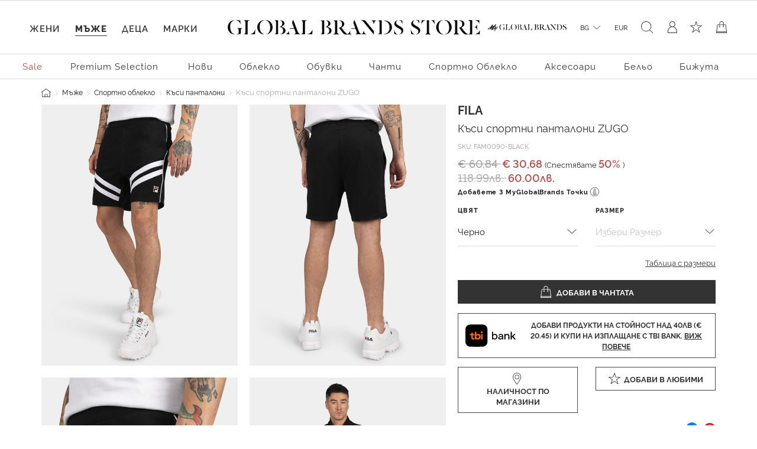

--- FILE ---
content_type: text/html;charset=UTF-8
request_url: https://www.globalbrandsstore.com/bg/p/kasi-sportni-pantaloni-zugo/FAM0090-BLACK.html
body_size: 29604
content:
<!DOCTYPE html>
<html lang="bg" prefix="og: http://ogp.me/ns#">
<head>
<!--[if gt IE 9]><!-->
<script>//common/scripts.isml</script>

<script>
    window.REDIRECT_FROM_HOME_PAGE = false
</script>
<script defer type="text/javascript" src="/on/demandware.static/Sites-GBBG-Site/-/bg_BG/v1768825542090/js/main.js"></script>

    <script defer type="text/javascript" src="/on/demandware.static/Sites-GBBG-Site/-/bg_BG/v1768825542090/js/productDetail.js"
        
        >
    </script>

    <script defer type="text/javascript" src="/on/demandware.static/Sites-GBBG-Site/-/bg_BG/v1768825542090/js/tbi.js"
        
        >
    </script>


<!--<![endif]-->





<script>
    window.currencyConvertionData = {
  "storefrontConvertionEnabled": true,
  "convertToCurrency": "BGN",
  "convertionRate": 1.9558299999855346
};
</script>


    
        <script>
            (function(w,d,s,l,i){w[l]=w[l]||[];w[l].push({'gtm.start':
            new Date().getTime(),event:'gtm.js'});var f=d.getElementsByTagName(s)[0],
            j=d.createElement(s),dl=l!='dataLayer'?'&l='+l:'';j.async=true;j.src=
            'https://www.googletagmanager.com/gtm.js?id='+i+dl;f.parentNode.insertBefore(j,f);
            })(window,document,'script','dataLayer','GTM-PB8WRV');
        </script>
    

    
        <script>
            (function(w,d,s,l,i){w[l]=w[l]||[];w[l].push({'gtm.start':
            new Date().getTime(),event:'gtm.js'});var f=d.getElementsByTagName(s)[0],
            j=d.createElement(s),dl=l!='dataLayer'?'&l='+l:'';j.async=true;j.src=
            'https://www.googletagmanager.com/gtm.js?id='+i+dl;f.parentNode.insertBefore(j,f);
            })(window,document,'script','dataLayer','GTM-PB8WRV');
        </script>
    








<meta charset=UTF-8>

<meta http-equiv="x-ua-compatible" content="ie=edge">

<meta name="viewport" content="width=device-width, initial-scale=1">



    <title>Къси спортни панталони ZUGO на марката FILA — Globalbrandsstore.com</title>



    <meta name="description" content="Купете ➽ Къси спортни панталони ZUGO ➽ на цена 30.68 лв. онлайн магазин https://globalbrandsstore.com/bg"/>


<meta name="keywords" content="Global Brands Store"/>



    
        <meta property="og:image" content="https://www.globalbrandsstore.com/on/demandware.static/-/Sites-master-catalog_GB/default/dwd7bf8c55/images/xlarge/SS22/FILA/FFAM0090-80009SS22&#40;1&#41;.jpg">
    

    
        <meta property="og:title" content="Къси спортни панталони ZUGO - https://globalbrandsstore.com/bg">
    

    
        <meta property="og:url" content="https://www.globalbrandsstore.com/bg/p/kasi-sportni-pantaloni-zugo/FAM0090-BLACK.html">
    

    
        <meta property="og:description" content="Купете ➽ Къси спортни панталони ZUGO ➽ на цена 30.68 лв. онлайн магазин https://globalbrandsstore.com/bg">
    


<link rel="icon" type="image/png" href="/on/demandware.static/Sites-GBBG-Site/-/default/dw0f9993a6/images/favicons/favicon-192x192.png" sizes="192x192" />
<link rel="icon" type="image/png" href="/on/demandware.static/Sites-GBBG-Site/-/default/dwca7d9216/images/favicons/favicon-96x96.png" sizes="96x96" />
<link rel="icon" type="image/png" href="/on/demandware.static/Sites-GBBG-Site/-/default/dw452e7f04/images/favicons/favicon-32x32.png" sizes="32x32" />
<link rel="icon" type="image/png" href="/on/demandware.static/Sites-GBBG-Site/-/default/dw03c29c4f/images/favicons/favicon-16x16.png" sizes="16x16" />
<link rel="icon" type="image/png" href="/on/demandware.static/Sites-GBBG-Site/-/default/dweca1b9ac/images/favicons/favicon-120.png" sizes="120x120" />

<link rel="stylesheet" href="/on/demandware.static/Sites-GBBG-Site/-/bg_BG/v1768825542090/css/global.css" />



    <link rel="stylesheet" href="/on/demandware.static/Sites-GBBG-Site/-/bg_BG/v1768825542090/css/detail.css"  />

    <link rel="stylesheet" href="/on/demandware.static/Sites-GBBG-Site/-/bg_BG/v1768825542090/css/tbi.css"  />

    <link rel="stylesheet" href="/on/demandware.static/Sites-GBBG-Site/-/bg_BG/v1768825542090/css/components/megamenu.css"  />



<script type="application/ld+json">
    {
        "@context": "https://schema.org",
        "@type": "Organization",
        "name" : "Globalbrandsstore",
        "url": "https://www.globalbrandsstore.com/bg/",
        "logo": "https://www.globalbrandsstore.com/on/demandware.static/-/Library-Sites-GlobalBrands_SharedLibrary/default/dw560b3287/images/logo-one-row-black.svg",
        "sameAs": [
            "https://www.facebook.com/Globalbrandsstore",
            "https://instagram.com/globalbrandsstore",
            "https://twitter.com/gbstore_online"
        ]
    }
</script>





    


    <meta name="google-site-verification" content="109824198707351124375" />


    



    

<!-- Facebook Pixel Code -->
<script>
    !function(f,b,e,v,n,t,s)
    {if(f.fbq)return;n=f.fbq=function(){n.callMethod?
    n.callMethod.apply(n,arguments):n.queue.push(arguments)};
    if(!f._fbq)f._fbq=n;n.push=n;n.loaded=!0;n.version='2.0';
    n.queue=[];t=b.createElement(e);t.async=!0;
    t.src=v;s=b.getElementsByTagName(e)[0];
    s.parentNode.insertBefore(t,s)}(window, document,'script',
    'https://connect.facebook.net/en_US/fbevents.js');

    fbq('init', 1686175914943930);
    fbq('track', 'PageView');
</script>

<noscript>
    <img height="1" width="1" style="display:none"
         src="https://www.facebook.com/tr?id=1686175914943930&ev=PageView&noscript=1"
    />
</noscript>
<!-- End Facebook Pixel Code -->

<script defer type="text/javascript" src="/on/demandware.static/Sites-GBBG-Site/-/bg_BG/v1768825542090/js/fbEvents.js"></script>
















<link rel="canonical" href="https://www.globalbrandsstore.com/bg/p/kasi-sportni-pantaloni-zugo/FAM0090-BLACK.html"/>

<script type="text/javascript">//<!--
/* <![CDATA[ (head-active_data.js) */
var dw = (window.dw || {});
dw.ac = {
    _analytics: null,
    _events: [],
    _category: "",
    _searchData: "",
    _anact: "",
    _anact_nohit_tag: "",
    _analytics_enabled: "true",
    _timeZone: "Europe/Sofia",
    _capture: function(configs) {
        if (Object.prototype.toString.call(configs) === "[object Array]") {
            configs.forEach(captureObject);
            return;
        }
        dw.ac._events.push(configs);
    },
	capture: function() { 
		dw.ac._capture(arguments);
		// send to CQ as well:
		if (window.CQuotient) {
			window.CQuotient.trackEventsFromAC(arguments);
		}
	},
    EV_PRD_SEARCHHIT: "searchhit",
    EV_PRD_DETAIL: "detail",
    EV_PRD_RECOMMENDATION: "recommendation",
    EV_PRD_SETPRODUCT: "setproduct",
    applyContext: function(context) {
        if (typeof context === "object" && context.hasOwnProperty("category")) {
        	dw.ac._category = context.category;
        }
        if (typeof context === "object" && context.hasOwnProperty("searchData")) {
        	dw.ac._searchData = context.searchData;
        }
    },
    setDWAnalytics: function(analytics) {
        dw.ac._analytics = analytics;
    },
    eventsIsEmpty: function() {
        return 0 == dw.ac._events.length;
    }
};
/* ]]> */
// -->
</script>
<script type="text/javascript">//<!--
/* <![CDATA[ (head-cquotient.js) */
var CQuotient = window.CQuotient = {};
CQuotient.clientId = 'bgcb-GBBG';
CQuotient.realm = 'BGCB';
CQuotient.siteId = 'GBBG';
CQuotient.instanceType = 'prd';
CQuotient.locale = 'bg_BG';
CQuotient.fbPixelId = '__UNKNOWN__';
CQuotient.activities = [];
CQuotient.cqcid='';
CQuotient.cquid='';
CQuotient.cqeid='';
CQuotient.cqlid='';
CQuotient.apiHost='api.cquotient.com';
/* Turn this on to test against Staging Einstein */
/* CQuotient.useTest= true; */
CQuotient.useTest = ('true' === 'false');
CQuotient.initFromCookies = function () {
	var ca = document.cookie.split(';');
	for(var i=0;i < ca.length;i++) {
	  var c = ca[i];
	  while (c.charAt(0)==' ') c = c.substring(1,c.length);
	  if (c.indexOf('cqcid=') == 0) {
		CQuotient.cqcid=c.substring('cqcid='.length,c.length);
	  } else if (c.indexOf('cquid=') == 0) {
		  var value = c.substring('cquid='.length,c.length);
		  if (value) {
		  	var split_value = value.split("|", 3);
		  	if (split_value.length > 0) {
			  CQuotient.cquid=split_value[0];
		  	}
		  	if (split_value.length > 1) {
			  CQuotient.cqeid=split_value[1];
		  	}
		  	if (split_value.length > 2) {
			  CQuotient.cqlid=split_value[2];
		  	}
		  }
	  }
	}
}
CQuotient.getCQCookieId = function () {
	if(window.CQuotient.cqcid == '')
		window.CQuotient.initFromCookies();
	return window.CQuotient.cqcid;
};
CQuotient.getCQUserId = function () {
	if(window.CQuotient.cquid == '')
		window.CQuotient.initFromCookies();
	return window.CQuotient.cquid;
};
CQuotient.getCQHashedEmail = function () {
	if(window.CQuotient.cqeid == '')
		window.CQuotient.initFromCookies();
	return window.CQuotient.cqeid;
};
CQuotient.getCQHashedLogin = function () {
	if(window.CQuotient.cqlid == '')
		window.CQuotient.initFromCookies();
	return window.CQuotient.cqlid;
};
CQuotient.trackEventsFromAC = function (/* Object or Array */ events) {
try {
	if (Object.prototype.toString.call(events) === "[object Array]") {
		events.forEach(_trackASingleCQEvent);
	} else {
		CQuotient._trackASingleCQEvent(events);
	}
} catch(err) {}
};
CQuotient._trackASingleCQEvent = function ( /* Object */ event) {
	if (event && event.id) {
		if (event.type === dw.ac.EV_PRD_DETAIL) {
			CQuotient.trackViewProduct( {id:'', alt_id: event.id, type: 'raw_sku'} );
		} // not handling the other dw.ac.* events currently
	}
};
CQuotient.trackViewProduct = function(/* Object */ cqParamData){
	var cq_params = {};
	cq_params.cookieId = CQuotient.getCQCookieId();
	cq_params.userId = CQuotient.getCQUserId();
	cq_params.emailId = CQuotient.getCQHashedEmail();
	cq_params.loginId = CQuotient.getCQHashedLogin();
	cq_params.product = cqParamData.product;
	cq_params.realm = cqParamData.realm;
	cq_params.siteId = cqParamData.siteId;
	cq_params.instanceType = cqParamData.instanceType;
	cq_params.locale = CQuotient.locale;
	
	if(CQuotient.sendActivity) {
		CQuotient.sendActivity(CQuotient.clientId, 'viewProduct', cq_params);
	} else {
		CQuotient.activities.push({activityType: 'viewProduct', parameters: cq_params});
	}
};
/* ]]> */
// -->
</script>


   <script type="application/ld+json">
        {"@context":"http://schema.org/","@type":"Product","name":"FILA Къси спортни панталони ZUGO","description":"Къси спортни панталони Zugo с дизайн от Fila, изработени от висококачествен памучен бленд. Моделът се откроява с контрастни ленти и лого патч на левия крачол.\n\tПрава кройка\n\tЕластична талия\n\tДва странични джоба\n\tКонтрастни ленти и кантове\n\tЛого патч\n\tСъстав: 50% памук, 50% полиестер\n\tЦвят: черен\n\n\nМоделът носи продукт с размер М.\nДанни на модела: 189 см височина, 96 см гръдна обиколка, 78 см талия, 97 см ханш.\n\n\nИнструкции за поддръжка\n\tДеликатно пране при температура на водата до 30C\n\tДа не се избелва\n\tДа не се използва сушилня / центрофуга\n\tГладене при макс. температура 110C\n\tДа не се подлага на химическо чистене\n\t\n","mpn":"FAM0090-BLACK","sku":"FAM0090-BLACK","brand":{"@type":"Thing","name":"FILA"},"image":["https://www.globalbrandsstore.com/dw/image/v2/BGCB_PRD/on/demandware.static/-/Sites-master-catalog_GB/default/dwd7bf8c55/images/xlarge/SS22/FILA/FFAM0090-80009SS22(1).jpg?sw=524&sh=817","https://www.globalbrandsstore.com/dw/image/v2/BGCB_PRD/on/demandware.static/-/Sites-master-catalog_GB/default/dw1ad7ae0f/images/xlarge/SS22/FILA/FFAM0090-80009SS22(2).jpg?sw=524&sh=817","https://www.globalbrandsstore.com/dw/image/v2/BGCB_PRD/on/demandware.static/-/Sites-master-catalog_GB/default/dwe7689df4/images/xlarge/SS22/FILA/FFAM0090-80009SS22(3).jpg?sw=524&sh=817","https://www.globalbrandsstore.com/dw/image/v2/BGCB_PRD/on/demandware.static/-/Sites-master-catalog_GB/default/dwe133be51/images/xlarge/SS22/FILA/FFAM0090-80009SS22(4).jpg?sw=524&sh=817"],"offers":{"url":{},"@type":"Offer","priceCurrency":"EUR","price":"30.68","availability":"http://schema.org/InStock"}}
    </script>




  <!-- Hotjar Tracking Code for globalbrandsstore.com -->
<script>
(function(h,o,t,j,a,r){
h.hj=h.hj||function(){(h.hj.q=h.hj.q||[]).push(arguments)};
h._hjSettings={hjid:2409707,hjsv:6};
a=o.getElementsByTagName('head')[0];
r=o.createElement('script');r.async=1;
r.src=t+h._hjSettings.hjid+j+h._hjSettings.hjsv;
a.appendChild(r);
})(window,document,'https://static.hotjar.com/c/hotjar-','.js?sv=');
</script>

</head>
<body>
<!-- Google Tag Manager (noscript) -->



    
        <noscript><iframe src="https://www.googletagmanager.com/ns.html?id=GTM-PB8WRV"
        height="0" width="0" style="display:none;visibility:hidden"></iframe></noscript>
    

    
        <noscript><iframe src="https://www.googletagmanager.com/ns.html?id=GTM-PB8WRV"
        height="0" width="0" style="display:none;visibility:hidden"></iframe></noscript>
    

<!-- End Google Tag Manager (noscript) -->

<div class="page" data-action="Product-Show" data-querystring="pid=FAM0090-BLACK" >


<header class="header-main ">
    <a href="#maincontent" class="skip d-none" aria-label="Премините към основното съдържание">Премините към основното съдържание</a>
<a href="#footercontent" class="skip d-none" aria-label="Преминете към съдържанието на долния панел">Преминете към съдържанието на долния панел</a>
    <div class="header-banner slide-up d-none">
        <div class="text-center content">
            
	 

	
        </div>
    </div>
    <nav role="navigation">
        <div class="header container-fluid">
            <div class="row">
                <div class="col-12">
                    <div class="navbar-header brand">
                        <div class="header-logo-wrapper">
                            <a href="/bg/" title="Global Brands Store Начало">
                                <picture>
    <source srcset="https://www.globalbrandsstore.com/on/demandware.static/-/Library-Sites-GlobalBrands_SharedLibrary/default/dw560b3287/images/logo-one-row-black.svg" media="(min-width: 1200px)" />
    <img alt="GLOBAL BRAND STORE" src="https://www.globalbrandsstore.com/on/demandware.static/-/Library-Sites-GlobalBrands_SharedLibrary/default/dw19b88fd5/images/logo-three-rows-black.svg" title="GLOBAL BRAND STORE" width="197" height="48" />
</picture>
                            </a>
                        </div>
                        <div class="header-logo-wrapper white">
                            <a href="/bg/" title="Global Brands Store Начало">
                                <picture>
    <source srcset="https://www.globalbrandsstore.com/on/demandware.static/-/Library-Sites-GlobalBrands_SharedLibrary/default/dw0fe80069/images/logo-one-row-white.svg" media="(min-width: 1200px)" />
    <img alt="GLOBAL BRAND STORE" src="https://www.globalbrandsstore.com/on/demandware.static/-/Library-Sites-GlobalBrands_SharedLibrary/default/dw8f30c2a2/images/logo-three-rows-white.svg" title="GLOBAL BRAND STORE" width="197" height="48" />
</picture>
                            </a>
                        </div>
                    </div>
                    <div class="navbar-header">
                        <div class="pull-left">
                            <div class="header-icon mobile-menu d-inline-flex d-md-none">
                                <button class="navbar-toggler" type="button" aria-controls="sg-navbar-collapse" aria-expanded="false" aria-label="Toggle navigation">
                                    <i class="icon-burger-menu"></i>
                                </button>
                            </div>
                            <div class="header-icon search-mobile d-inline-flex d-md-none">
                                
<span class="js-site-search icon-search"></span>

<div class="site-search d-none">
    <form role="search"
        action="/bg/search"
        method="get"
        name="simpleSearch">
        <input class="form-control search-field"
            type="text"
            name="q"
            value=""
            placeholder="Търсене (ключови думи, марка или друго)"
            role="combobox"
            aria-describedby="search-assistive-text"
            aria-haspopup="listbox"
            aria-owns="search-results"
            aria-expanded="false"
            aria-autocomplete="list"
            aria-activedescendant=""
            aria-controls="search-results"
            aria-label="Въведете ключова дума или артикулен номер"
            autocomplete="off" />
        <button type="reset" name="reset-button" class="reset-button" aria-label="Изтрийте ключовите думи за търсене"></button>
        <button type="submit" name="search-button" class="search-button" aria-label="Изпратете ключови думи за търсене - Това къде на сайта ще се използва?"></button>
        <div class="suggestions-wrapper" data-url="/on/demandware.store/Sites-GBBG-Site/bg_BG/SearchServices-GetSuggestions?q="></div>
        <input type="hidden" value="bg_BG" name="lang" />
    </form>
</div>

                            </div>
                        </div>
                        <div class="pull-right">
                            <div class="header-icon loyalty d-none d-md-inline-flex">
                                



<div class="loyalty-program">
    
	
	<div class="content-asset"><!-- dwMarker="content" dwContentID="bd7d9b7c6a95a4b1a86c01b08b" -->
		<a href="https://www.globalbrandsstore.com/bg/myglobalbrands.html" id="loyalty" aria-label="MyGlobalBrands" title="MyGlobalBrands" role="button">
<i class="icon-my-loyalty-program"></i>
</a>
	</div> <!-- End content-asset -->



</div>

                            </div>
                            <div class="header-icon d-none d-md-inline-flex">
                                
    <div class="dropdown country-selector" data-url="/on/demandware.store/Sites-GBBG-Site/bg_BG/Page-SetLocale" tabindex="0">
        <span
            id="dropdownCountrySelector"
            class="dropdown-toggle"
            data-toggle="dropdown"
            aria-haspopup="true"
            aria-expanded="false">
            BG
        </span>
        <div class="dropdown-menu dropdown-country-selector" aria-labelledby="dropdownCountrySelector">
            <div class="dropdown-triangle">
                <a
                    href="#"
                    class="dropdown-item inactive-link"
                    data-locale="bg_BG"
                    data-currencycode="EUR">
                    български
                </a>
                
                    <a
                        href="#"
                        class="dropdown-item"
                        data-locale="en_BG"
                        data-currencycode="EUR">
                        English
                    </a>
                
            </div>
        </div>
    </div>

    <div class="currency-selector">
        <span>
            EUR
        </span>
    </div>


                            </div>
                            <div class="header-icon search d-none d-md-inline-flex">
                                
<span class="js-site-search icon-search"></span>

<div class="site-search d-none">
    <form role="search"
        action="/bg/search"
        method="get"
        name="simpleSearch">
        <input class="form-control search-field"
            type="text"
            name="q"
            value=""
            placeholder="Търсене (ключови думи, марка или друго)"
            role="combobox"
            aria-describedby="search-assistive-text"
            aria-haspopup="listbox"
            aria-owns="search-results"
            aria-expanded="false"
            aria-autocomplete="list"
            aria-activedescendant=""
            aria-controls="search-results"
            aria-label="Въведете ключова дума или артикулен номер"
            autocomplete="off" />
        <button type="reset" name="reset-button" class="reset-button" aria-label="Изтрийте ключовите думи за търсене"></button>
        <button type="submit" name="search-button" class="search-button" aria-label="Изпратете ключови думи за търсене - Това къде на сайта ще се използва?"></button>
        <div class="suggestions-wrapper" data-url="/on/demandware.store/Sites-GBBG-Site/bg_BG/SearchServices-GetSuggestions?q="></div>
        <input type="hidden" value="bg_BG" name="lang" />
    </form>
</div>

                            </div>
                            <div class="d-inline-flex">
                                
    <div class="user header-icon d-none d-lg-inline-flex">
        <a href="https://www.globalbrandsstore.com/bg/login">
            <i class="icon-user-login" aria-hidden="true"></i>
        </a>
    </div>


<div class="header-icon d-inline-flex">
    <a href="https://www.globalbrandsstore.com/bg/wishlist">
        <i class="icon-wishlist" aria-hidden="true"></i>
    </a>
</div>

                            </div>
                            <div class="header-icon minicart" data-action-url="/on/demandware.store/Sites-GBBG-Site/bg_BG/Cart-MiniCartShow">
                                

<div class="minicart-total hide-link-med">
    <a class="minicart-link" href="https://www.globalbrandsstore.com/bg/cart" title="0 продукти" aria-label="0 продукти" aria-haspopup="true">
        <i class="minicart-icon"></i>
        <span class="minicart-quantity d-none">
            0
        </span>
    </a>
</div>

<div class="minicart-total hide-no-link">
    <i class="minicart-icon"></i>
    <span class="minicart-quantity d-none">
        0
    </span>
</div>
<div class="popover popover-bottom"></div>

                            </div>
                        </div>
                    </div>
                </div>
            </div>
        </div>
        <div class="main-menu navbar-toggleable-sm menu-toggleable-left multilevel-dropdown d-none d-md-block" id="sg-navbar-collapse">
            <div class="container-fluid">
                <nav class="navbar navbar-expand-md bg-inverse col-12">
    <div class="close-menu d-md-none d-flex justify-content-between">
        <div class="back flex-grow-1 d-flex">
            <button class="back-button icon icon-back-black" role="button" aria-label="Назад към предишното меню">
            </button>
            <div class="mobile-menu-header text-center flex-grow-1 d-none"></div>
            







    <div class="my-account-btn btn-icon btn-block btn-primary-light d-md-none">
        <a href="https://www.globalbrandsstore.com/bg/login">
            <i class="icon icon-login-default-black" aria-hidden="true"></i>
            <span class="icon-text">Вход в профил</span>
        </a>
    </div>




            <div class="selectors pull-left accordion" id="country-currency-accordion-back">
                


    <div
        id="countrySelectorLabelBack"
        class="menu-item dropdown country-selector d-md-none collapsed"
        data-toggle="collapse"
        data-target="#countrySelectorCollapseBack"
        data-url="/on/demandware.store/Sites-GBBG-Site/bg_BG/Page-SetLocale"
        aria-expanded="false"
        aria-controls="countrySelectorCollapseBack">
        <span class="dropdown-toggle" >
            BG
        </span>
        <div
            id="countrySelectorCollapseBack"
            class="collapse dropdown-country-selector"
            data-parent="#country-currency-accordion-back"
            aria-labelledby="countrySelectorLabelBack">
                <a
                    href="#"
                    class="dropdown-item selected-item inactive-link"
                    data-locale="bg_BG"
                    data-currencycode="EUR">
                    български
                </a>
                
                    <a
                        href="#"
                        class="dropdown-item"
                        data-locale="en_BG"
                        data-currencycode="EUR">
                        English
                    </a>
                
        </div>
    </div>

    <div class="menu-item currency-selector d-md-none text-center">
        <span>
            EUR
        </span>
    </div>


            </div>
        </div>
        <div class="selectors pull-left accordion" id="country-currency-accordion">
            


    <div
        id="countrySelectorLabel"
        class="menu-item dropdown country-selector d-md-none collapsed"
        data-toggle="collapse"
        data-target="#countrySelectorCollapse"
        data-url="/on/demandware.store/Sites-GBBG-Site/bg_BG/Page-SetLocale"
        aria-expanded="false"
        aria-controls="countrySelectorCollapse">
        <span class="dropdown-toggle" >
            BG
        </span>
        <div
            id="countrySelectorCollapse"
            class="collapse dropdown-country-selector"
            data-parent="#country-currency-accordion"
            aria-labelledby="countrySelectorLabel">
                <a
                    href="#"
                    class="dropdown-item selected-item inactive-link"
                    data-locale="bg_BG"
                    data-currencycode="EUR">
                    български
                </a>
                
                    <a
                        href="#"
                        class="dropdown-item"
                        data-locale="en_BG"
                        data-currencycode="EUR">
                        English
                    </a>
                
        </div>
    </div>

    <div class="menu-item currency-selector d-md-none text-center">
        <span>
            EUR
        </span>
    </div>


        </div>

        <div class="close-button">
            <button class="icon icon-close-black" role="button" aria-label="Затворете менюто">
            </button>
        </div>
    </div>
    <input type="hidden" id="last-visited-category-cookie-expiration" value="365" />
 
    <div class="menu-group cat-selected">
        <ul class="nav navbar-nav" role="menu" data-add-on-text="Виж всичко">
            
                
                
                    
                        <li class="nav-item dropdown navbar-lvl-1 fancy-nav" role="presentation" style="--bg-image:  url(https://www.globalbrandsstore.com/on/demandware.static/-/Sites-storefront-catalog_BG/bg_BG/dwac60d90b/Homepage-mobile/Women/KL_Women_clothing_mobile1.png)">
                            <a href="/bg/c/zheni" id="women" class="nav-link dropdown-toggle" role="button" data-toggle="dropdown" aria-haspopup="true" aria-expanded="false" tabindex="0" title="Жени">Жени</a>
                            
                            <ul class="dropdown-menu navbar-lvl-2 justify-content-center" role="menu" aria-hidden="true" aria-label="women">
    <a class="btn btn-block btn-outline-primary d-md-none category-home" href="/bg/c/zheni">
        Виж Жени
    </a>
    
        
            
                <li class="dropdown-item navbar-lvl-2-item dropdown" role="menuitem" data-category-id="Polo Ralph Lauren -50%" >
                    <a  href="/bg/search?cgid=Polo%20Ralph%20Lauren%20-50%25"
                        id="Polo Ralph Lauren -50%"
                        role="menuitem"
                        class="dropdown-link text-sale"
                        tabindex="-1"
                        title="Polo Ralph Lauren -50%">
                        Polo Ralph Lauren -50%
                    </a>
                </li>
            
        
    
        
            <li class="dropdown-item dropdown navbar-lvl-2-item" role="menuitem" data-category-id="women-tenniswear" >
                <a href="/bg/search?cgid=women-tenniswear" id="women-tenniswear" class="dropdown-link dropdown-toggle " title="Тенис"
                    role="button"  aria-haspopup="true" aria-expanded="false" tabindex="0" data-toggle="dropdown">Тенис</a>
                
                
                    
<div class="dropdown-menu container mega-menu-desktop p-0" role="menu" aria-hidden="true" aria-label="women-tenniswear">
    <div class="row mm-sub-cat-list justify-content-center h-100">
        <div class="col-md-10 col-lg-10 col-xxl-10 last-layer-menu-wrapper">
            <div class="row h-100 justify-content-center">
                
                    
                    <div class="col-12 col-md-3 col-lg-2 mm-col">
                        
                            <p class="mm-category-label">
                                Категории
                            </p>

                            
                                <p class="mm-dropdown-item">
                                    <a href="/bg/search?cgid=women-tenniswear" class="dropdown-link view-all-link">Виж всичко</a>
                                </p>
                            
                            
                                <p class="mm-dropdown-item" role="presentation">
                                    <a href="/bg/search?cgid=women-oncourt" id="women-oncourt" role="menuitem" class="dropdown-link" tabindex="-1">На корта</a>
                                </p>
                            
                                <p class="mm-dropdown-item" role="presentation">
                                    <a href="/bg/search?cgid=women-offcourt" id="women-offcourt" role="menuitem" class="dropdown-link" tabindex="-1">Извън корта</a>
                                </p>
                            
                        
                    </div>
                
                    
                    <div class="col-12 col-md-3 col-lg-2 mm-col">
                        
                            <p class="mm-category-label">
                                Акценти
                            </p>

                            
                                <p class="mm-dropdown-item">
                                    <a href="/bg/search?cgid=women-tenniswear" class="dropdown-link view-all-link">Виж всичко</a>
                                </p>
                            
                            
                                <p class="mm-dropdown-item" role="presentation">
                                    <a href="/bg/search?cgid=women-oncourt" id="women-oncourt" role="menuitem" class="dropdown-link" tabindex="-1">На корта</a>
                                </p>
                            
                        
                    </div>
                

                <div class="col-md-3 col-xxl-2 mm-col mm-banner px-0">
                    
                </div>
            </div>
        </div>
    </div>


</div>

                
            </li>
        
    
        
            <li class="dropdown-item dropdown navbar-lvl-2-item" role="menuitem" data-category-id="sale-women" >
                <a href="/bg/c/zheni/sale" id="sale-women" class="dropdown-link dropdown-toggle text-sale" title="Sale"
                    role="button"  aria-haspopup="true" aria-expanded="false" tabindex="0" data-toggle="dropdown">Sale</a>
                
                
                    
<div class="dropdown-menu container mega-menu-desktop p-0" role="menu" aria-hidden="true" aria-label="sale-women">
    <div class="row mm-sub-cat-list justify-content-center h-100">
        <div class="col-md-10 col-lg-10 col-xxl-10 last-layer-menu-wrapper">
            <div class="row h-100 justify-content-center">
                
                    
                    <div class="col-12 col-md-3 col-lg-2 mm-col">
                        
                            <p class="mm-category-label">
                                Категории
                            </p>

                            
                                <p class="mm-dropdown-item">
                                    <a href="/bg/c/zheni/sale" class="dropdown-link view-all-link">Виж всичко</a>
                                </p>
                            
                            
                                <p class="mm-dropdown-item" role="presentation">
                                    <a href="/bg/c/obleklo" id="sale-women-clothing" role="menuitem" class="dropdown-link" tabindex="-1">Облекло</a>
                                </p>
                            
                                <p class="mm-dropdown-item" role="presentation">
                                    <a href="/bg/c/obuvki" id="sale-women-shoes" role="menuitem" class="dropdown-link" tabindex="-1">Обувки</a>
                                </p>
                            
                                <p class="mm-dropdown-item" role="presentation">
                                    <a href="/bg/c/chanti" id="sale-women-bags" role="menuitem" class="dropdown-link" tabindex="-1">Чанти</a>
                                </p>
                            
                                <p class="mm-dropdown-item" role="presentation">
                                    <a href="/bg/c/sportno-obleklo" id="sale-women-activewear" role="menuitem" class="dropdown-link" tabindex="-1">Спортно облекло</a>
                                </p>
                            
                                <p class="mm-dropdown-item" role="presentation">
                                    <a href="/bg/c/aksesoari" id="sale-women-accessories" role="menuitem" class="dropdown-link" tabindex="-1">Аксесоари</a>
                                </p>
                            
                                <p class="mm-dropdown-item" role="presentation">
                                    <a href="/bg/c/belyo" id="sale-women-lingerie" role="menuitem" class="dropdown-link" tabindex="-1">Бельо</a>
                                </p>
                            
                                <p class="mm-dropdown-item" role="presentation">
                                    <a href="/bg/c/plazhno-obleklo" id="sale-women-beachwear" role="menuitem" class="dropdown-link" tabindex="-1">Плажно облекло</a>
                                </p>
                            
                                <p class="mm-dropdown-item" role="presentation">
                                    <a href="/bg/c/bizhuta" id="sale-women-jewelry" role="menuitem" class="dropdown-link" tabindex="-1">Бижута</a>
                                </p>
                            
                        
                    </div>
                

                <div class="col-md-3 col-xxl-2 mm-col mm-banner px-0">
                    
                </div>
            </div>
        </div>
    </div>


</div>

                
            </li>
        
    
        
            <li class="dropdown-item dropdown navbar-lvl-2-item" role="menuitem" data-category-id="women-premium-brands" >
                <a href="/bg/search?cgid=women-premium-brands" id="women-premium-brands" class="dropdown-link dropdown-toggle " title="Premium Selection"
                    role="button"  aria-haspopup="true" aria-expanded="false" tabindex="0" data-toggle="dropdown">Premium Selection</a>
                
                
                    
<div class="dropdown-menu container mega-menu-desktop p-0" role="menu" aria-hidden="true" aria-label="women-premium-brands">
    <div class="row mm-sub-cat-list justify-content-center h-100">
        <div class="col-md-10 col-lg-10 col-xxl-10 last-layer-menu-wrapper">
            <div class="row h-100 justify-content-center">
                
                    
                    <div class="col-12 col-md-3 col-lg-2 mm-col">
                        
                            <p class="mm-category-label">
                                Категории
                            </p>

                            
                                <p class="mm-dropdown-item">
                                    <a href="/bg/search?cgid=women-premium-brands" class="dropdown-link view-all-link">Виж всичко</a>
                                </p>
                            
                            
                                <p class="mm-dropdown-item" role="presentation">
                                    <a href="/bg/search?cgid=women-premium-brands-clothing" id="women-premium-brands-clothing" role="menuitem" class="dropdown-link" tabindex="-1">Облекло</a>
                                </p>
                            
                                <p class="mm-dropdown-item" role="presentation">
                                    <a href="/bg/search?cgid=women-premium-brands-shoes" id="women-premium-brands-shoes" role="menuitem" class="dropdown-link" tabindex="-1">Обувки</a>
                                </p>
                            
                                <p class="mm-dropdown-item" role="presentation">
                                    <a href="/bg/search?cgid=women-premium-brands-bags" id="women-premium-brands-bags" role="menuitem" class="dropdown-link" tabindex="-1">Чанти</a>
                                </p>
                            
                                <p class="mm-dropdown-item" role="presentation">
                                    <a href="/bg/search?cgid=women-premium-brands-activewear" id="women-premium-brands-activewear" role="menuitem" class="dropdown-link" tabindex="-1">Спортно облекло</a>
                                </p>
                            
                                <p class="mm-dropdown-item" role="presentation">
                                    <a href="/bg/search?cgid=women-premium-brands-accessories" id="women-premium-brands-accessories" role="menuitem" class="dropdown-link" tabindex="-1">Аксесоари</a>
                                </p>
                            
                                <p class="mm-dropdown-item" role="presentation">
                                    <a href="/bg/search?cgid=women-premium-brands-beachwear" id="women-premium-brands-beachwear" role="menuitem" class="dropdown-link" tabindex="-1">Плажно облекло</a>
                                </p>
                            
                        
                    </div>
                

                <div class="col-md-3 col-xxl-2 mm-col mm-banner px-0">
                    
                </div>
            </div>
        </div>
    </div>


</div>

                
            </li>
        
    
        
            <li class="dropdown-item dropdown navbar-lvl-2-item" role="menuitem" data-category-id="women-new-in" >
                <a href="/bg/c/zheni/novi" id="women-new-in" class="dropdown-link dropdown-toggle " title="Нови"
                    role="button"  aria-haspopup="true" aria-expanded="false" tabindex="0" data-toggle="dropdown">Нови</a>
                
                
                    
<div class="dropdown-menu container mega-menu-desktop p-0" role="menu" aria-hidden="true" aria-label="women-new-in">
    <div class="row mm-sub-cat-list justify-content-center h-100">
        <div class="col-md-10 col-lg-10 col-xxl-10 last-layer-menu-wrapper">
            <div class="row h-100 justify-content-center">
                
                    
                    <div class="col-12 col-md-3 col-lg-2 mm-col">
                        
                            <p class="mm-category-label">
                                Категории
                            </p>

                            
                                <p class="mm-dropdown-item">
                                    <a href="/bg/c/zheni/novi" class="dropdown-link view-all-link">Виж всичко</a>
                                </p>
                            
                            
                                <p class="mm-dropdown-item" role="presentation">
                                    <a href="/bg/c/zheni/novi/za-sedmitsata" id="women-new-this-week" role="menuitem" class="dropdown-link" tabindex="-1">За седмицата</a>
                                </p>
                            
                                <p class="mm-dropdown-item" role="presentation">
                                    <a href="/bg/search?cgid=women-new-season" id="women-new-season" role="menuitem" class="dropdown-link" tabindex="-1">Нов сезон</a>
                                </p>
                            
                        
                    </div>
                

                <div class="col-md-3 col-xxl-2 mm-col mm-banner px-0">
                    


<div class="emptypage" id="megamenu-women-new-in">
<div class="container">
<div class="row">
<div class="experience-region experience-main"><div class="experience-component experience-custom_assets-fancyImageWithText"><div class="snippet fancy-ITC mobile align-vertical-bottom align-horizontal-left mobile-align-horizontal-left" style="">
        
            <div class="gradient-overlay no-gradient">
                <picture class="fancy-ITC-image w-100">
                    
                        <source data-srcset="https://www.globalbrandsstore.com/dw/image/v2/BGCB_PRD/on/demandware.static/-/Library-Sites-GlobalBrands_SharedLibrary/bg_BG/dw92b0848c/MEGAMENU-DROPDOWN-IMAGES/w-newin-web.jpg?sw=560&amp;sh=964" media="(min-width: 769px)" />
                        <img class="img-fluid img-main img-fit-cover lazyload" data-src="https://www.globalbrandsstore.com/dw/image/v2/BGCB_PRD/on/demandware.static/-/Library-Sites-GlobalBrands_SharedLibrary/bg_BG/dw92b0848c/MEGAMENU-DROPDOWN-IMAGES/w-newin-web.jpg?sw=560&amp;sh=964"
                            style="--focal-point-x:50%; --focal-point-y:50%; --focal-point-mobile-x:null; --focal-point-mobile-y:null"
                            alt="w-newin-web"
                            title="w-newin-web" />
                    
                </picture>
            </div>
        

    <div class="banner-content position-md-absolute">
        <div class="banner-text" style="--mobileColor: ;--desktopColor: ;">
            
        </div>
    </div>
</div>


</div></div>
</div>
</div>
</div>



                </div>
            </div>
        </div>
    </div>


</div>

                
            </li>
        
    
        
            <li class="dropdown-item dropdown navbar-lvl-2-item" role="menuitem" data-category-id="women-clothing" >
                <a href="/bg/c/zheni/obleklo" id="women-clothing" class="dropdown-link dropdown-toggle " title="Облекло"
                    role="button"  aria-haspopup="true" aria-expanded="false" tabindex="0" data-toggle="dropdown">Облекло</a>
                
                
                    
<div class="dropdown-menu container mega-menu-desktop p-0" role="menu" aria-hidden="true" aria-label="women-clothing">
    <div class="row mm-sub-cat-list justify-content-center h-100">
        <div class="col-md-10 col-lg-10 col-xxl-10 last-layer-menu-wrapper">
            <div class="row h-100 justify-content-center">
                
                    
                    <div class="col-12 col-md-3 col-lg-2 mm-col">
                        
                            <p class="mm-category-label">
                                Категории
                            </p>

                            
                                <p class="mm-dropdown-item">
                                    <a href="/bg/c/zheni/obleklo" class="dropdown-link view-all-link">Виж всичко</a>
                                </p>
                            
                            
                                <p class="mm-dropdown-item" role="presentation">
                                    <a href="/bg/c/zheni/obleklo/vrahni-drehi" id="women-clothing-outerwear" role="menuitem" class="dropdown-link" tabindex="-1">Връхни дрехи</a>
                                </p>
                            
                                <p class="mm-dropdown-item" role="presentation">
                                    <a href="/bg/c/zheni/obleklo/puloveri" id="women-clothing-sweater" role="menuitem" class="dropdown-link" tabindex="-1">Пуловери</a>
                                </p>
                            
                                <p class="mm-dropdown-item" role="presentation">
                                    <a href="/bg/c/zheni/obleklo/zhiletki" id="women-clothing-cardigans" role="menuitem" class="dropdown-link" tabindex="-1">Жилетки</a>
                                </p>
                            
                                <p class="mm-dropdown-item" role="presentation">
                                    <a href="/bg/c/zheni/obleklo/danki" id="women-clothing-jeans" role="menuitem" class="dropdown-link" tabindex="-1">Дънки</a>
                                </p>
                            
                                <p class="mm-dropdown-item" role="presentation">
                                    <a href="/bg/c/zheni/obleklo/rokli" id="women-clothing-dresses" role="menuitem" class="dropdown-link" tabindex="-1">Рокли</a>
                                </p>
                            
                                <p class="mm-dropdown-item" role="presentation">
                                    <a href="/bg/c/zheni/obleklo/suitsharti" id="women-clothing-sweatshirts" role="menuitem" class="dropdown-link" tabindex="-1">Суитшърти</a>
                                </p>
                            
                                <p class="mm-dropdown-item" role="presentation">
                                    <a href="/bg/c/zheni/obleklo/bluzi" id="women-clothing-blouses" role="menuitem" class="dropdown-link" tabindex="-1">Блузи</a>
                                </p>
                            
                                <p class="mm-dropdown-item" role="presentation">
                                    <a href="/bg/c/zheni/obleklo/pantaloni" id="women-clothing-trousers" role="menuitem" class="dropdown-link" tabindex="-1">Панталони</a>
                                </p>
                            
                                <p class="mm-dropdown-item" role="presentation">
                                    <a href="/bg/c/zheni/obleklo/rizi" id="women-clothing-shirts" role="menuitem" class="dropdown-link" tabindex="-1">Ризи</a>
                                </p>
                            
                                <p class="mm-dropdown-item" role="presentation">
                                    <a href="/bg/c/zheni/obleklo/poli" id="women-clothing-skirts" role="menuitem" class="dropdown-link" tabindex="-1">Поли</a>
                                </p>
                            
                                <p class="mm-dropdown-item" role="presentation">
                                    <a href="/bg/c/zheni/obleklo/saka" id="women-clothing-blazers" role="menuitem" class="dropdown-link" tabindex="-1">Сака</a>
                                </p>
                            
                                <p class="mm-dropdown-item" role="presentation">
                                    <a href="/bg/c/zheni/obleklo/gashterizoni" id="women-clothing-jumpsuit" role="menuitem" class="dropdown-link" tabindex="-1">Гащеризони</a>
                                </p>
                            
                                <p class="mm-dropdown-item" role="presentation">
                                    <a href="/bg/c/zheni/obleklo/teniski" id="women-clothing-t-shirts" role="menuitem" class="dropdown-link" tabindex="-1">Тениски</a>
                                </p>
                            
                                <p class="mm-dropdown-item" role="presentation">
                                    <a href="/bg/c/zheni/obleklo/topove" id="women-clothing-tops" role="menuitem" class="dropdown-link" tabindex="-1">Топове</a>
                                </p>
                            
                                <p class="mm-dropdown-item" role="presentation">
                                    <a href="/bg/c/zheni/obleklo/kasi-pantaloni" id="women-clothing-shorts" role="menuitem" class="dropdown-link" tabindex="-1">Къси панталони</a>
                                </p>
                            
                                <p class="mm-dropdown-item" role="presentation">
                                    <a href="/bg/c/zheni/obleklo/polo-sharti" id="women-clothing-polo-shirt" role="menuitem" class="dropdown-link" tabindex="-1">Поло-шърти</a>
                                </p>
                            
                        
                    </div>
                
                    
                    <div class="col-12 col-md-3 col-lg-2 mm-col">
                        
                            <p class="mm-category-label">
                                Акценти
                            </p>

                            
                                <p class="mm-dropdown-item">
                                    <a href="/bg/c/zheni/obleklo" class="dropdown-link view-all-link">Виж всичко</a>
                                </p>
                            
                            
                                <p class="mm-dropdown-item" role="presentation">
                                    <a href="/bg/c/zheni/obleklo/danki" id="women-clothing-jeans" role="menuitem" class="dropdown-link" tabindex="-1">Дънки</a>
                                </p>
                            
                                <p class="mm-dropdown-item" role="presentation">
                                    <a href="/bg/c/zheni/obleklo/rokli" id="women-clothing-dresses" role="menuitem" class="dropdown-link" tabindex="-1">Рокли</a>
                                </p>
                            
                                <p class="mm-dropdown-item" role="presentation">
                                    <a href="/bg/c/zheni/obleklo/pantaloni" id="women-clothing-trousers" role="menuitem" class="dropdown-link" tabindex="-1">Панталони</a>
                                </p>
                            
                                <p class="mm-dropdown-item" role="presentation">
                                    <a href="/bg/c/zheni/obleklo/poli" id="women-clothing-skirts" role="menuitem" class="dropdown-link" tabindex="-1">Поли</a>
                                </p>
                            
                                <p class="mm-dropdown-item" role="presentation">
                                    <a href="/bg/c/zheni/obleklo/saka" id="women-clothing-blazers" role="menuitem" class="dropdown-link" tabindex="-1">Сака</a>
                                </p>
                            
                                <p class="mm-dropdown-item" role="presentation">
                                    <a href="/bg/c/zheni/obleklo/teniski" id="women-clothing-t-shirts" role="menuitem" class="dropdown-link" tabindex="-1">Тениски</a>
                                </p>
                            
                                <p class="mm-dropdown-item" role="presentation">
                                    <a href="/bg/c/zheni/obleklo/topove" id="women-clothing-tops" role="menuitem" class="dropdown-link" tabindex="-1">Топове</a>
                                </p>
                            
                        
                    </div>
                

                <div class="col-md-3 col-xxl-2 mm-col mm-banner px-0">
                    


<div class="emptypage" id="megamenu-women-clothing">
<div class="container">
<div class="row">
<div class="experience-region experience-main"><div class="experience-component experience-custom_assets-fancyImageWithText"><div class="snippet fancy-ITC mobile align-vertical-bottom align-horizontal-left mobile-align-horizontal-left" style="">
        
            <div class="gradient-overlay no-gradient">
                <picture class="fancy-ITC-image w-100">
                    
                        <source data-srcset="https://www.globalbrandsstore.com/dw/image/v2/BGCB_PRD/on/demandware.static/-/Library-Sites-GlobalBrands_SharedLibrary/bg_BG/dw20729cd7/MEGAMENU-DROPDOWN-IMAGES/w-clothing-web-new.jpg?sw=560&amp;sh=964" media="(min-width: 769px)" />
                        <img class="img-fluid img-main img-fit-cover lazyload" data-src="https://www.globalbrandsstore.com/dw/image/v2/BGCB_PRD/on/demandware.static/-/Library-Sites-GlobalBrands_SharedLibrary/bg_BG/dw20729cd7/MEGAMENU-DROPDOWN-IMAGES/w-clothing-web-new.jpg?sw=560&amp;sh=964"
                            style="--focal-point-x:50%; --focal-point-y:50%; --focal-point-mobile-x:null; --focal-point-mobile-y:null"
                            alt="w-clothing-web-new"
                            title="w-clothing-web-new" />
                    
                </picture>
            </div>
        

    <div class="banner-content position-md-absolute">
        <div class="banner-text" style="--mobileColor: ;--desktopColor: ;">
            
        </div>
    </div>
</div>


</div></div>
</div>
</div>
</div>



                </div>
            </div>
        </div>
    </div>


</div>

                
            </li>
        
    
        
            <li class="dropdown-item dropdown navbar-lvl-2-item" role="menuitem" data-category-id="women-shoes" >
                <a href="/bg/c/zheni/obuvki" id="women-shoes" class="dropdown-link dropdown-toggle " title="Обувки"
                    role="button"  aria-haspopup="true" aria-expanded="false" tabindex="0" data-toggle="dropdown">Обувки</a>
                
                
                    
<div class="dropdown-menu container mega-menu-desktop p-0" role="menu" aria-hidden="true" aria-label="women-shoes">
    <div class="row mm-sub-cat-list justify-content-center h-100">
        <div class="col-md-10 col-lg-10 col-xxl-10 last-layer-menu-wrapper">
            <div class="row h-100 justify-content-center">
                
                    
                    <div class="col-12 col-md-3 col-lg-2 mm-col">
                        
                            <p class="mm-category-label">
                                Категории
                            </p>

                            
                                <p class="mm-dropdown-item">
                                    <a href="/bg/c/zheni/obuvki" class="dropdown-link view-all-link">Виж всичко</a>
                                </p>
                            
                            
                                <p class="mm-dropdown-item" role="presentation">
                                    <a href="/bg/c/zheni/obuvki/boti" id="women-shoes-ankle-boots" role="menuitem" class="dropdown-link" tabindex="-1">Боти</a>
                                </p>
                            
                                <p class="mm-dropdown-item" role="presentation">
                                    <a href="/bg/c/zheni/obuvki/botushi" id="women-shoes-boots" role="menuitem" class="dropdown-link" tabindex="-1">Ботуши</a>
                                </p>
                            
                                <p class="mm-dropdown-item" role="presentation">
                                    <a href="/bg/c/zheni/obuvki/sportni-obuvki" id="women-shoes-sneakers" role="menuitem" class="dropdown-link" tabindex="-1">Спортни обувки</a>
                                </p>
                            
                                <p class="mm-dropdown-item" role="presentation">
                                    <a href="/bg/c/zheni/obuvki/obuvki-na-tok" id="women-shoes-pumps" role="menuitem" class="dropdown-link" tabindex="-1">Обувки на ток</a>
                                </p>
                            
                                <p class="mm-dropdown-item" role="presentation">
                                    <a href="/bg/c/zheni/obuvki/mokasini" id="women-shoes-moccasins" role="menuitem" class="dropdown-link" tabindex="-1">Мокасини</a>
                                </p>
                            
                                <p class="mm-dropdown-item" role="presentation">
                                    <a href="/bg/c/zheni/obuvki/niski-obuvki" id="women-shoes-flat-shoes" role="menuitem" class="dropdown-link" tabindex="-1">Ниски обувки</a>
                                </p>
                            
                                <p class="mm-dropdown-item" role="presentation">
                                    <a href="/bg/c/zheni/obuvki/sandali-i-chehli" id="women-shoes-sandals-and-slides" role="menuitem" class="dropdown-link" tabindex="-1">Сандали и чехли</a>
                                </p>
                            
                                <p class="mm-dropdown-item" role="presentation">
                                    <a href="/bg/c/zheni/obuvki/espadrili" id="women-shoes-espadrilles" role="menuitem" class="dropdown-link" tabindex="-1">Еспадрили</a>
                                </p>
                            
                                <p class="mm-dropdown-item" role="presentation">
                                    <a href="/bg/c/zheni/obuvki/plazhni-obuvki" id="women-shoes-beach-shoes" role="menuitem" class="dropdown-link" tabindex="-1">Плажни обувки</a>
                                </p>
                            
                                <p class="mm-dropdown-item" role="presentation">
                                    <a href="/bg/c/zheni/obuvki/domashni-pantofi" id="women-shoes-slippers" role="menuitem" class="dropdown-link" tabindex="-1">Домашни пантофи</a>
                                </p>
                            
                        
                    </div>
                
                    
                    <div class="col-12 col-md-3 col-lg-2 mm-col">
                        
                            <p class="mm-category-label">
                                Акценти
                            </p>

                            
                                <p class="mm-dropdown-item">
                                    <a href="/bg/c/zheni/obuvki" class="dropdown-link view-all-link">Виж всичко</a>
                                </p>
                            
                            
                                <p class="mm-dropdown-item" role="presentation">
                                    <a href="/bg/c/zheni/obuvki/boti" id="women-shoes-ankle-boots" role="menuitem" class="dropdown-link" tabindex="-1">Боти</a>
                                </p>
                            
                                <p class="mm-dropdown-item" role="presentation">
                                    <a href="/bg/c/zheni/obuvki/sportni-obuvki" id="women-shoes-sneakers" role="menuitem" class="dropdown-link" tabindex="-1">Спортни обувки</a>
                                </p>
                            
                                <p class="mm-dropdown-item" role="presentation">
                                    <a href="/bg/c/zheni/obuvki/obuvki-na-tok" id="women-shoes-pumps" role="menuitem" class="dropdown-link" tabindex="-1">Обувки на ток</a>
                                </p>
                            
                                <p class="mm-dropdown-item" role="presentation">
                                    <a href="/bg/c/zheni/obuvki/mokasini" id="women-shoes-moccasins" role="menuitem" class="dropdown-link" tabindex="-1">Мокасини</a>
                                </p>
                            
                        
                    </div>
                

                <div class="col-md-3 col-xxl-2 mm-col mm-banner px-0">
                    


<div class="emptypage" id="megamenu-women-shoes">
<div class="container">
<div class="row">
<div class="experience-region experience-main"><div class="experience-component experience-custom_assets-fancyImageWithText"><div class="snippet fancy-ITC align-vertical-center align-horizontal-center mobile-align-horizontal-center" style="background-color: white;">
        
            <div class="gradient-overlay no-gradient">
                <picture class="fancy-ITC-image w-100">
                    
                        <source data-srcset="https://www.globalbrandsstore.com/dw/image/v2/BGCB_PRD/on/demandware.static/-/Library-Sites-GlobalBrands_SharedLibrary/bg_BG/dwe9ba293f/MEGAMENU-DROPDOWN-IMAGES/w-shoes-web.jpg?sw=560&amp;sh=964" media="(min-width: 769px)" />
                        <img class="img-fluid img-main img-fit-cover lazyload" data-src="https://www.globalbrandsstore.com/dw/image/v2/BGCB_PRD/on/demandware.static/-/Library-Sites-GlobalBrands_SharedLibrary/bg_BG/dwe9ba293f/MEGAMENU-DROPDOWN-IMAGES/w-shoes-web.jpg?sw=560&amp;sh=964"
                            style="--focal-point-x:50%; --focal-point-y:50%; --focal-point-mobile-x:null; --focal-point-mobile-y:null"
                            alt="w-shoes-web"
                            title="w-shoes-web" />
                    
                </picture>
            </div>
        

    <div class="banner-content position-absolute">
        <div class="banner-text" style="--mobileColor: ;--desktopColor: ;">
            
                <div class="content col-12 col-md-12 text-center text-md-center">
                    
                    
                        <h3><br></h3>
                    
                    
                        <p class="">
                            <a href="https://www.globalbrandsstore.com/bg/c/zheni/obuvki" class="btn ">
                                 
                            </a>
                            <a href="https://www.globalbrandsstore.com/bg/c/zheni/obuvki" class="btn  d-none">
                                 
                            </a>
                        </p>
                    
                    
                </div>
            
        </div>
    </div>
</div>

    <a class="link-overlay" href="https://www.globalbrandsstore.com/bg/c/zheni/obuvki"></a>


    <p class="d-none">
        <a href="https://www.globalbrandsstore.com/bg/c/zheni/obuvki" class="btn  py-2">
             
        </a>
        
    </p>

</div></div>
</div>
</div>
</div>



                </div>
            </div>
        </div>
    </div>


</div>

                
            </li>
        
    
        
            <li class="dropdown-item dropdown navbar-lvl-2-item" role="menuitem" data-category-id="women-bags" >
                <a href="/bg/c/zheni/chanti" id="women-bags" class="dropdown-link dropdown-toggle " title="Чанти"
                    role="button"  aria-haspopup="true" aria-expanded="false" tabindex="0" data-toggle="dropdown">Чанти</a>
                
                
                    
<div class="dropdown-menu container mega-menu-desktop p-0" role="menu" aria-hidden="true" aria-label="women-bags">
    <div class="row mm-sub-cat-list justify-content-center h-100">
        <div class="col-md-10 col-lg-10 col-xxl-10 last-layer-menu-wrapper">
            <div class="row h-100 justify-content-center">
                
                    
                    <div class="col-12 col-md-3 col-lg-2 mm-col">
                        
                            <p class="mm-category-label">
                                Категории
                            </p>

                            
                                <p class="mm-dropdown-item">
                                    <a href="/bg/c/zheni/chanti" class="dropdown-link view-all-link">Виж всичко</a>
                                </p>
                            
                            
                                <p class="mm-dropdown-item" role="presentation">
                                    <a href="/bg/c/zheni/chanti/krosbodi-chanti" id="women-bags-crossbody-bags" role="menuitem" class="dropdown-link" tabindex="-1">Кросбоди чанти</a>
                                </p>
                            
                                <p class="mm-dropdown-item" role="presentation">
                                    <a href="/bg/c/zheni/chanti/golemi-chanti" id="women-bags-big-bags" role="menuitem" class="dropdown-link" tabindex="-1">Големи чанти</a>
                                </p>
                            
                                <p class="mm-dropdown-item" role="presentation">
                                    <a href="/bg/c/zheni/chanti/malki-chanti" id="women-bags-small-bags" role="menuitem" class="dropdown-link" tabindex="-1">Малки чанти</a>
                                </p>
                            
                                <p class="mm-dropdown-item" role="presentation">
                                    <a href="/bg/c/zheni/chanti/hobo-chanti" id="women-bags-hobo-bags" role="menuitem" class="dropdown-link" tabindex="-1">Хобо чанти</a>
                                </p>
                            
                                <p class="mm-dropdown-item" role="presentation">
                                    <a href="/bg/c/zheni/chanti/ranitsi" id="women-bags-backpacks" role="menuitem" class="dropdown-link" tabindex="-1">Раници</a>
                                </p>
                            
                                <p class="mm-dropdown-item" role="presentation">
                                    <a href="/bg/c/zheni/chanti/koshnitsi" id="women-bags-bucket-bags" role="menuitem" class="dropdown-link" tabindex="-1">Кошници</a>
                                </p>
                            
                                <p class="mm-dropdown-item" role="presentation">
                                    <a href="/bg/c/zheni/chanti/chanti-za-krasta" id="women-bags-belt-bags" role="menuitem" class="dropdown-link" tabindex="-1">Чанти за кръста</a>
                                </p>
                            
                                <p class="mm-dropdown-item" role="presentation">
                                    <a href="/bg/c/zheni/chanti/klachove" id="women-bags-clutches" role="menuitem" class="dropdown-link" tabindex="-1">Клъчове</a>
                                </p>
                            
                                <p class="mm-dropdown-item" role="presentation">
                                    <a href="/bg/c/zheni/chanti/kufari-i-sakove" id="women-bags-luggage" role="menuitem" class="dropdown-link" tabindex="-1">Куфари и сакове</a>
                                </p>
                            
                        
                    </div>
                
                    
                    <div class="col-12 col-md-3 col-lg-2 mm-col">
                        
                            <p class="mm-category-label">
                                Акценти
                            </p>

                            
                                <p class="mm-dropdown-item">
                                    <a href="/bg/c/zheni/chanti" class="dropdown-link view-all-link">Виж всичко</a>
                                </p>
                            
                            
                                <p class="mm-dropdown-item" role="presentation">
                                    <a href="/bg/c/zheni/chanti/krosbodi-chanti" id="women-bags-crossbody-bags" role="menuitem" class="dropdown-link" tabindex="-1">Кросбоди чанти</a>
                                </p>
                            
                                <p class="mm-dropdown-item" role="presentation">
                                    <a href="/bg/c/zheni/chanti/hobo-chanti" id="women-bags-hobo-bags" role="menuitem" class="dropdown-link" tabindex="-1">Хобо чанти</a>
                                </p>
                            
                                <p class="mm-dropdown-item" role="presentation">
                                    <a href="/bg/c/zheni/chanti/ranitsi" id="women-bags-backpacks" role="menuitem" class="dropdown-link" tabindex="-1">Раници</a>
                                </p>
                            
                                <p class="mm-dropdown-item" role="presentation">
                                    <a href="/bg/c/zheni/chanti/klachove" id="women-bags-clutches" role="menuitem" class="dropdown-link" tabindex="-1">Клъчове</a>
                                </p>
                            
                        
                    </div>
                

                <div class="col-md-3 col-xxl-2 mm-col mm-banner px-0">
                    


<div class="emptypage" id="megamenu-women-bags">
<div class="container">
<div class="row">
<div class="experience-region experience-main"><div class="experience-component experience-custom_assets-fancyImageWithText"><div class="snippet fancy-ITC mobile align-vertical-bottom align-horizontal-left mobile-align-horizontal-left" style="">
        
            <div class="gradient-overlay no-gradient">
                <picture class="fancy-ITC-image w-100">
                    
                        <source data-srcset="https://www.globalbrandsstore.com/dw/image/v2/BGCB_PRD/on/demandware.static/-/Library-Sites-GlobalBrands_SharedLibrary/bg_BG/dwc6cf7b31/MEGAMENU-DROPDOWN-IMAGES/w-bags-web.jpg?sw=560&amp;sh=964" media="(min-width: 769px)" />
                        <img class="img-fluid img-main img-fit-cover lazyload" data-src="https://www.globalbrandsstore.com/dw/image/v2/BGCB_PRD/on/demandware.static/-/Library-Sites-GlobalBrands_SharedLibrary/bg_BG/dwc6cf7b31/MEGAMENU-DROPDOWN-IMAGES/w-bags-web.jpg?sw=560&amp;sh=964"
                            style="--focal-point-x:50%; --focal-point-y:50%; --focal-point-mobile-x:null; --focal-point-mobile-y:null"
                            alt="w-bags-web"
                            title="w-bags-web" />
                    
                </picture>
            </div>
        

    <div class="banner-content position-md-absolute">
        <div class="banner-text" style="--mobileColor: ;--desktopColor: ;">
            
                <div class="content col-12 col-md-12 text-left text-md-left">
                    
                    
                    
                        <p class="">
                            <a href="https://www.globalbrandsstore.com/bg/c/zheni/chanti" class="btn  d-none d-md-inline-block">
                                 
                            </a>
                            <a href="https://www.globalbrandsstore.com/bg/c/zheni/chanti" class="btn  d-inline-block d-md-none">
                                 
                            </a>
                        </p>
                    
                    
                </div>
            
        </div>
    </div>
</div>

    <a class="link-overlay" href="https://www.globalbrandsstore.com/bg/c/zheni/chanti"></a>


    <p class="d-none">
        <a href="https://www.globalbrandsstore.com/bg/c/zheni/chanti" class="btn  d-none d-md-inline-block py-2">
             
        </a>
        
    </p>

</div></div>
</div>
</div>
</div>



                </div>
            </div>
        </div>
    </div>


</div>

                
            </li>
        
    
        
            <li class="dropdown-item dropdown navbar-lvl-2-item" role="menuitem" data-category-id="women-activewear" >
                <a href="/bg/c/zheni/sportno-obleklo" id="women-activewear" class="dropdown-link dropdown-toggle " title="Спортно облекло"
                    role="button"  aria-haspopup="true" aria-expanded="false" tabindex="0" data-toggle="dropdown">Спортно облекло</a>
                
                
                    
<div class="dropdown-menu container mega-menu-desktop p-0" role="menu" aria-hidden="true" aria-label="women-activewear">
    <div class="row mm-sub-cat-list justify-content-center h-100">
        <div class="col-md-10 col-lg-10 col-xxl-10 last-layer-menu-wrapper">
            <div class="row h-100 justify-content-center">
                
                    
                    <div class="col-12 col-md-3 col-lg-2 mm-col">
                        
                            <p class="mm-category-label">
                                Категории
                            </p>

                            
                                <p class="mm-dropdown-item">
                                    <a href="/bg/c/zheni/sportno-obleklo" class="dropdown-link view-all-link">Виж всичко</a>
                                </p>
                            
                            
                                <p class="mm-dropdown-item" role="presentation">
                                    <a href="/bg/c/zheni/sportno-obleklo/ski-obleklo" id="women-activewear-skiwear" role="menuitem" class="dropdown-link" tabindex="-1">Ски облекло</a>
                                </p>
                            
                                <p class="mm-dropdown-item" role="presentation">
                                    <a href="/bg/c/zheni/sportno-obleklo/sportni-yaketa" id="women-activewear-sports-jackets" role="menuitem" class="dropdown-link" tabindex="-1">Спортни якета</a>
                                </p>
                            
                                <p class="mm-dropdown-item" role="presentation">
                                    <a href="/bg/c/zheni/sportno-obleklo/suitsharti" id="women-activewear-sweatshirts" role="menuitem" class="dropdown-link" tabindex="-1">Суитшърти</a>
                                </p>
                            
                                <p class="mm-dropdown-item" role="presentation">
                                    <a href="/bg/c/zheni/sportno-obleklo/sportni-dolnishta" id="women-activewear-joggers-and-sweatpants" role="menuitem" class="dropdown-link" tabindex="-1">Спортни долнища</a>
                                </p>
                            
                                <p class="mm-dropdown-item" role="presentation">
                                    <a href="/bg/c/zheni/sportno-obleklo/sportni-topove" id="women-activewear-sport-tops" role="menuitem" class="dropdown-link" tabindex="-1">Спортни топове</a>
                                </p>
                            
                                <p class="mm-dropdown-item" role="presentation">
                                    <a href="/bg/c/zheni/sportno-obleklo/sportni-klinove" id="women-activewear-leggings" role="menuitem" class="dropdown-link" tabindex="-1">Спортни клинове</a>
                                </p>
                            
                                <p class="mm-dropdown-item" role="presentation">
                                    <a href="/bg/c/zheni/sportno-obleklo/teniski" id="women-activewear-t-shirts" role="menuitem" class="dropdown-link" tabindex="-1">Тениски</a>
                                </p>
                            
                                <p class="mm-dropdown-item" role="presentation">
                                    <a href="/bg/c/zheni/sportno-obleklo/byustieta" id="women-activewear-bustiers" role="menuitem" class="dropdown-link" tabindex="-1">Бюстиета</a>
                                </p>
                            
                                <p class="mm-dropdown-item" role="presentation">
                                    <a href="/bg/c/zheni/sportno-obleklo/kasi-pantaloni" id="women-activewear-shorts" role="menuitem" class="dropdown-link" tabindex="-1">Къси панталони</a>
                                </p>
                            
                                <p class="mm-dropdown-item" role="presentation">
                                    <a href="/bg/c/zheni/sportno-obleklo/rokli" id="women-activewear-dresses" role="menuitem" class="dropdown-link" tabindex="-1">Рокли</a>
                                </p>
                            
                                <p class="mm-dropdown-item" role="presentation">
                                    <a href="/bg/c/zheni/sportno-obleklo/bodita" id="women-activewear-bodysuits" role="menuitem" class="dropdown-link" tabindex="-1">Бодита</a>
                                </p>
                            
                                <p class="mm-dropdown-item" role="presentation">
                                    <a href="/bg/c/zheni/sportno-obleklo/sportni-ekipi" id="women-activewear-tracksuits" role="menuitem" class="dropdown-link" tabindex="-1">Спортни екипи</a>
                                </p>
                            
                        
                    </div>
                
                    
                    <div class="col-12 col-md-3 col-lg-2 mm-col">
                        
                            <p class="mm-category-label">
                                Акценти
                            </p>

                            
                                <p class="mm-dropdown-item">
                                    <a href="/bg/c/zheni/sportno-obleklo" class="dropdown-link view-all-link">Виж всичко</a>
                                </p>
                            
                            
                                <p class="mm-dropdown-item" role="presentation">
                                    <a href="/bg/c/zheni/sportno-obleklo/sportni-yaketa" id="women-activewear-sports-jackets" role="menuitem" class="dropdown-link" tabindex="-1">Спортни якета</a>
                                </p>
                            
                                <p class="mm-dropdown-item" role="presentation">
                                    <a href="/bg/c/zheni/sportno-obleklo/suitsharti" id="women-activewear-sweatshirts" role="menuitem" class="dropdown-link" tabindex="-1">Суитшърти</a>
                                </p>
                            
                                <p class="mm-dropdown-item" role="presentation">
                                    <a href="/bg/c/zheni/sportno-obleklo/sportni-klinove" id="women-activewear-leggings" role="menuitem" class="dropdown-link" tabindex="-1">Спортни клинове</a>
                                </p>
                            
                                <p class="mm-dropdown-item" role="presentation">
                                    <a href="/bg/c/zheni/sportno-obleklo/teniski" id="women-activewear-t-shirts" role="menuitem" class="dropdown-link" tabindex="-1">Тениски</a>
                                </p>
                            
                                <p class="mm-dropdown-item" role="presentation">
                                    <a href="/bg/c/zheni/sportno-obleklo/byustieta" id="women-activewear-bustiers" role="menuitem" class="dropdown-link" tabindex="-1">Бюстиета</a>
                                </p>
                            
                                <p class="mm-dropdown-item" role="presentation">
                                    <a href="/bg/c/zheni/sportno-obleklo/aksesoari" id="women-activewear-accessories" role="menuitem" class="dropdown-link" tabindex="-1">Аксесоари</a>
                                </p>
                            
                                <p class="mm-dropdown-item" role="presentation">
                                    <a href="/bg/c/zheni/sportno-obleklo/sportni-chanti" id="women-activewear-sports-bags" role="menuitem" class="dropdown-link" tabindex="-1">Спортни чанти</a>
                                </p>
                            
                        
                    </div>
                

                <div class="col-md-3 col-xxl-2 mm-col mm-banner px-0">
                    


<div class="emptypage" id="megamenu-women-activewear">
<div class="container">
<div class="row">
<div class="experience-region experience-main"><div class="experience-component experience-custom_assets-fancyImageWithText"><div class="snippet fancy-ITC align-vertical-bottom align-horizontal-left mobile-align-horizontal-left" style="">
        
            <div class="gradient-overlay no-gradient">
                <picture class="fancy-ITC-image w-100">
                    
                        <source data-srcset="https://www.globalbrandsstore.com/dw/image/v2/BGCB_PRD/on/demandware.static/-/Library-Sites-GlobalBrands_SharedLibrary/bg_BG/dw37bccc6c/MEGAMENU-DROPDOWN-IMAGES/w-sport-web.jpg?sw=560&amp;sh=964" media="(min-width: 769px)" />
                        <img class="img-fluid img-main img-fit-cover lazyload" data-src="https://www.globalbrandsstore.com/dw/image/v2/BGCB_PRD/on/demandware.static/-/Library-Sites-GlobalBrands_SharedLibrary/bg_BG/dw37bccc6c/MEGAMENU-DROPDOWN-IMAGES/w-sport-web.jpg?sw=560&amp;sh=964"
                            style="--focal-point-x:50%; --focal-point-y:50%; --focal-point-mobile-x:null; --focal-point-mobile-y:null"
                            alt="w-sport-web"
                            title="w-sport-web" />
                    
                </picture>
            </div>
        

    <div class="banner-content position-absolute">
        <div class="banner-text" style="--mobileColor: ;--desktopColor: ;">
            
                <div class="content col-12 col-md-12 text-left text-md-left">
                    
                    
                    
                        <p class="">
                            <a href="https://www.globalbrandsstore.com/bg/c/zheni/sportno-obleklo" class="btn ">
                                 
                            </a>
                            <a href="https://www.globalbrandsstore.com/bg/c/zheni/sportno-obleklo" class="btn  d-none">
                                 
                            </a>
                        </p>
                    
                    
                </div>
            
        </div>
    </div>
</div>

    <a class="link-overlay" href="https://www.globalbrandsstore.com/bg/c/zheni/sportno-obleklo"></a>


    <p class="d-none">
        <a href="https://www.globalbrandsstore.com/bg/c/zheni/sportno-obleklo" class="btn  py-2">
             
        </a>
        
    </p>

</div></div>
</div>
</div>
</div>



                </div>
            </div>
        </div>
    </div>


</div>

                
            </li>
        
    
        
            <li class="dropdown-item dropdown navbar-lvl-2-item" role="menuitem" data-category-id="women-accessories" >
                <a href="/bg/c/zheni/aksesoari" id="women-accessories" class="dropdown-link dropdown-toggle " title="Аксесоари"
                    role="button"  aria-haspopup="true" aria-expanded="false" tabindex="0" data-toggle="dropdown">Аксесоари</a>
                
                
                    
<div class="dropdown-menu container mega-menu-desktop p-0" role="menu" aria-hidden="true" aria-label="women-accessories">
    <div class="row mm-sub-cat-list justify-content-center h-100">
        <div class="col-md-10 col-lg-10 col-xxl-10 last-layer-menu-wrapper">
            <div class="row h-100 justify-content-center">
                
                    
                    <div class="col-12 col-md-3 col-lg-2 mm-col">
                        
                            <p class="mm-category-label">
                                Категории
                            </p>

                            
                                <p class="mm-dropdown-item">
                                    <a href="/bg/c/zheni/aksesoari" class="dropdown-link view-all-link">Виж всичко</a>
                                </p>
                            
                            
                                <p class="mm-dropdown-item" role="presentation">
                                    <a href="/bg/c/zheni/aksesoari/shapki" id="women-accessories-hats" role="menuitem" class="dropdown-link" tabindex="-1">Шапки</a>
                                </p>
                            
                                <p class="mm-dropdown-item" role="presentation">
                                    <a href="/bg/c/zheni/aksesoari/shalove" id="women-accessories-scarves" role="menuitem" class="dropdown-link" tabindex="-1">Шалове</a>
                                </p>
                            
                                <p class="mm-dropdown-item" role="presentation">
                                    <a href="/bg/c/zheni/aksesoari/rakavitsi" id="women-accessories-gloves" role="menuitem" class="dropdown-link" tabindex="-1">Ръкавици</a>
                                </p>
                            
                                <p class="mm-dropdown-item" role="presentation">
                                    <a href="/bg/c/zheni/aksesoari/portmoneta" id="women-accessories-wallets" role="menuitem" class="dropdown-link" tabindex="-1">Портмонета</a>
                                </p>
                            
                                <p class="mm-dropdown-item" role="presentation">
                                    <a href="/bg/c/zheni/aksesoari/ushanki" id="women-accessories-earmuffs" role="menuitem" class="dropdown-link" tabindex="-1">Ушанки</a>
                                </p>
                            
                                <p class="mm-dropdown-item" role="presentation">
                                    <a href="/bg/c/zheni/aksesoari/kolani" id="women-accessories-belts" role="menuitem" class="dropdown-link" tabindex="-1">Колани</a>
                                </p>
                            
                                <p class="mm-dropdown-item" role="presentation">
                                    <a href="/bg/c/zheni/aksesoari/chorapi" id="women-accessories-socks" role="menuitem" class="dropdown-link" tabindex="-1">Чорапи</a>
                                </p>
                            
                                <p class="mm-dropdown-item" role="presentation">
                                    <a href="/bg/c/zheni/aksesoari/neseseri" id="women-accessories-pouchbags" role="menuitem" class="dropdown-link" tabindex="-1">Несесери</a>
                                </p>
                            
                                <p class="mm-dropdown-item" role="presentation">
                                    <a href="/bg/c/zheni/aksesoari/lenti-za-glava" id="women-accessories-headbands" role="menuitem" class="dropdown-link" tabindex="-1">Ленти за глава</a>
                                </p>
                            
                                <p class="mm-dropdown-item" role="presentation">
                                    <a href="/bg/c/zheni/aksesoari/klyuchodarzhateli" id="women-accessories-keychains" role="menuitem" class="dropdown-link" tabindex="-1">Ключодържатели</a>
                                </p>
                            
                                <p class="mm-dropdown-item" role="presentation">
                                    <a href="/bg/c/zheni/aksesoari/kalafi" id="women-accessories-cases" role="menuitem" class="dropdown-link" tabindex="-1">Калъфи</a>
                                </p>
                            
                                <p class="mm-dropdown-item" role="presentation">
                                    <a href="/bg/c/zheni/aksesoari/drugi" id="women-accessories-others" role="menuitem" class="dropdown-link" tabindex="-1">Други</a>
                                </p>
                            
                        
                    </div>
                
                    
                    <div class="col-12 col-md-3 col-lg-2 mm-col">
                        
                            <p class="mm-category-label">
                                Акценти
                            </p>

                            
                                <p class="mm-dropdown-item">
                                    <a href="/bg/c/zheni/aksesoari" class="dropdown-link view-all-link">Виж всичко</a>
                                </p>
                            
                            
                                <p class="mm-dropdown-item" role="presentation">
                                    <a href="/bg/c/zheni/aksesoari/portmoneta" id="women-accessories-wallets" role="menuitem" class="dropdown-link" tabindex="-1">Портмонета</a>
                                </p>
                            
                                <p class="mm-dropdown-item" role="presentation">
                                    <a href="/bg/c/zheni/aksesoari/klyuchodarzhateli" id="women-accessories-keychains" role="menuitem" class="dropdown-link" tabindex="-1">Ключодържатели</a>
                                </p>
                            
                                <p class="mm-dropdown-item" role="presentation">
                                    <a href="/bg/c/zheni/aksesoari/kalafi" id="women-accessories-cases" role="menuitem" class="dropdown-link" tabindex="-1">Калъфи</a>
                                </p>
                            
                                <p class="mm-dropdown-item" role="presentation">
                                    <a href="/bg/c/zheni/aksesoari/maski" id="women-accessories-masks" role="menuitem" class="dropdown-link" tabindex="-1">Маски</a>
                                </p>
                            
                                <p class="mm-dropdown-item" role="presentation">
                                    <a href="/bg/c/zheni/aksesoari/chadari" id="women-accessories-umbrellas" role="menuitem" class="dropdown-link" tabindex="-1">Чадъри</a>
                                </p>
                            
                                <p class="mm-dropdown-item" role="presentation">
                                    <a href="/bg/c/zheni/aksesoari/drugi" id="women-accessories-others" role="menuitem" class="dropdown-link" tabindex="-1">Други</a>
                                </p>
                            
                        
                    </div>
                

                <div class="col-md-3 col-xxl-2 mm-col mm-banner px-0">
                    


<div class="emptypage" id="megamenu-women-accessories">
<div class="container">
<div class="row">
<div class="experience-region experience-main"><div class="experience-component experience-custom_assets-fancyImageWithText"><div class="snippet fancy-ITC mobile align-vertical-bottom align-horizontal-left mobile-align-horizontal-left" style="">
        
            <div class="gradient-overlay no-gradient">
                <picture class="fancy-ITC-image w-100">
                    
                        <source data-srcset="https://www.globalbrandsstore.com/dw/image/v2/BGCB_PRD/on/demandware.static/-/Library-Sites-GlobalBrands_SharedLibrary/bg_BG/dw3d68115f/MEGAMENU-DROPDOWN-IMAGES/w-accessories-web.jpg?sw=560&amp;sh=964" media="(min-width: 769px)" />
                        <img class="img-fluid img-main img-fit-cover lazyload" data-src="https://www.globalbrandsstore.com/dw/image/v2/BGCB_PRD/on/demandware.static/-/Library-Sites-GlobalBrands_SharedLibrary/bg_BG/dw3d68115f/MEGAMENU-DROPDOWN-IMAGES/w-accessories-web.jpg?sw=560&amp;sh=964"
                            style="--focal-point-x:50%; --focal-point-y:50%; --focal-point-mobile-x:null; --focal-point-mobile-y:null"
                            alt="w-accessories-web"
                            title="w-accessories-web" />
                    
                </picture>
            </div>
        

    <div class="banner-content position-md-absolute">
        <div class="banner-text" style="--mobileColor: ;--desktopColor: ;">
            
                <div class="content col-12 col-md-12 text-left text-md-left">
                    
                    
                    
                        <p class="">
                            <a href="https://www.globalbrandsstore.com/bg/c/zheni/aksesoari" class="btn  d-none d-md-inline-block">
                                 
                            </a>
                            <a href="https://www.globalbrandsstore.com/bg/c/zheni/aksesoari" class="btn  d-inline-block d-md-none">
                                 
                            </a>
                        </p>
                    
                    
                </div>
            
        </div>
    </div>
</div>


    <p class="d-none">
        <a href="https://www.globalbrandsstore.com/bg/c/zheni/aksesoari" class="btn  d-none d-md-inline-block py-2">
             
        </a>
        
    </p>

</div></div>
</div>
</div>
</div>



                </div>
            </div>
        </div>
    </div>


</div>

                
            </li>
        
    
        
            <li class="dropdown-item dropdown navbar-lvl-2-item" role="menuitem" data-category-id="women-lingerie" >
                <a href="/bg/c/zheni/belyo" id="women-lingerie" class="dropdown-link dropdown-toggle " title="Бельо"
                    role="button"  aria-haspopup="true" aria-expanded="false" tabindex="0" data-toggle="dropdown">Бельо</a>
                
                
                    
<div class="dropdown-menu container mega-menu-desktop p-0" role="menu" aria-hidden="true" aria-label="women-lingerie">
    <div class="row mm-sub-cat-list justify-content-center h-100">
        <div class="col-md-10 col-lg-10 col-xxl-10 last-layer-menu-wrapper">
            <div class="row h-100 justify-content-center">
                
                    
                    <div class="col-12 col-md-3 col-lg-2 mm-col">
                        
                            <p class="mm-category-label">
                                Категории
                            </p>

                            
                                <p class="mm-dropdown-item">
                                    <a href="/bg/c/zheni/belyo" class="dropdown-link view-all-link">Виж всичко</a>
                                </p>
                            
                            
                                <p class="mm-dropdown-item" role="presentation">
                                    <a href="/bg/c/zheni/belyo/sutieni" id="women-lingerie-bras" role="menuitem" class="dropdown-link" tabindex="-1">Сутиени</a>
                                </p>
                            
                                <p class="mm-dropdown-item" role="presentation">
                                    <a href="/bg/c/zheni/belyo/bikini" id="women-lingerie-briefs" role="menuitem" class="dropdown-link" tabindex="-1">Бикини</a>
                                </p>
                            
                                <p class="mm-dropdown-item" role="presentation">
                                    <a href="/bg/c/zheni/belyo/byustieta" id="women-lingerie-bustiers" role="menuitem" class="dropdown-link" tabindex="-1">Бюстиета</a>
                                </p>
                            
                                <p class="mm-dropdown-item" role="presentation">
                                    <a href="/bg/c/zheni/belyo/bodita" id="women-lingerie-bodysuits" role="menuitem" class="dropdown-link" tabindex="-1">Бодита</a>
                                </p>
                            
                                <p class="mm-dropdown-item" role="presentation">
                                    <a href="/bg/c/zheni/belyo/styagashto-belyo" id="women-lingerie-shapewear" role="menuitem" class="dropdown-link" tabindex="-1">Стягащо бельо</a>
                                </p>
                            
                                <p class="mm-dropdown-item" role="presentation">
                                    <a href="/bg/c/zheni/belyo/korseti" id="women-lingerie-corsets" role="menuitem" class="dropdown-link" tabindex="-1">Корсети</a>
                                </p>
                            
                                <p class="mm-dropdown-item" role="presentation">
                                    <a href="/bg/c/zheni/belyo/noshtnitsi" id="women-lingerie-chemises" role="menuitem" class="dropdown-link" tabindex="-1">Нощници</a>
                                </p>
                            
                                <p class="mm-dropdown-item" role="presentation">
                                    <a href="/bg/c/zheni/belyo/pizhami" id="women-lingerie-pajamas" role="menuitem" class="dropdown-link" tabindex="-1">Пижами</a>
                                </p>
                            
                                <p class="mm-dropdown-item" role="presentation">
                                    <a href="/bg/c/zheni/belyo/topove" id="women-lingerie-tops" role="menuitem" class="dropdown-link" tabindex="-1">Топове</a>
                                </p>
                            
                                <p class="mm-dropdown-item" role="presentation">
                                    <a href="/bg/c/zheni/belyo/shorti" id="women-lingerie-shorts" role="menuitem" class="dropdown-link" tabindex="-1">Шорти</a>
                                </p>
                            
                                <p class="mm-dropdown-item" role="presentation">
                                    <a href="/bg/c/zheni/belyo/halati" id="women-lingerie-robes" role="menuitem" class="dropdown-link" tabindex="-1">Халати</a>
                                </p>
                            
                                <p class="mm-dropdown-item" role="presentation">
                                    <a href="/bg/c/zheni/belyo/zhartieri" id="women-lingerie-suspenders" role="menuitem" class="dropdown-link" tabindex="-1">Жартиери</a>
                                </p>
                            
                        
                    </div>
                
                    
                    <div class="col-12 col-md-3 col-lg-2 mm-col">
                        
                            <p class="mm-category-label">
                                Акценти
                            </p>

                            
                                <p class="mm-dropdown-item">
                                    <a href="/bg/c/zheni/belyo" class="dropdown-link view-all-link">Виж всичко</a>
                                </p>
                            
                            
                                <p class="mm-dropdown-item" role="presentation">
                                    <a href="/bg/c/zheni/belyo/sutieni" id="women-lingerie-bras" role="menuitem" class="dropdown-link" tabindex="-1">Сутиени</a>
                                </p>
                            
                                <p class="mm-dropdown-item" role="presentation">
                                    <a href="/bg/c/zheni/belyo/bikini" id="women-lingerie-briefs" role="menuitem" class="dropdown-link" tabindex="-1">Бикини</a>
                                </p>
                            
                                <p class="mm-dropdown-item" role="presentation">
                                    <a href="/bg/c/zheni/belyo/byustieta" id="women-lingerie-bustiers" role="menuitem" class="dropdown-link" tabindex="-1">Бюстиета</a>
                                </p>
                            
                                <p class="mm-dropdown-item" role="presentation">
                                    <a href="/bg/c/zheni/belyo/noshtnitsi" id="women-lingerie-chemises" role="menuitem" class="dropdown-link" tabindex="-1">Нощници</a>
                                </p>
                            
                                <p class="mm-dropdown-item" role="presentation">
                                    <a href="/bg/c/zheni/belyo/pizhami" id="women-lingerie-pajamas" role="menuitem" class="dropdown-link" tabindex="-1">Пижами</a>
                                </p>
                            
                                <p class="mm-dropdown-item" role="presentation">
                                    <a href="/bg/c/zheni/belyo/topove" id="women-lingerie-tops" role="menuitem" class="dropdown-link" tabindex="-1">Топове</a>
                                </p>
                            
                                <p class="mm-dropdown-item" role="presentation">
                                    <a href="/bg/c/zheni/belyo/shorti" id="women-lingerie-shorts" role="menuitem" class="dropdown-link" tabindex="-1">Шорти</a>
                                </p>
                            
                        
                    </div>
                

                <div class="col-md-3 col-xxl-2 mm-col mm-banner px-0">
                    


<div class="emptypage" id="megamenu-women-lingerie">
<div class="container">
<div class="row">
<div class="experience-region experience-main"><div class="experience-component experience-custom_assets-fancyImageWithText"><div class="snippet fancy-ITC mobile align-vertical-bottom align-horizontal-left mobile-align-horizontal-left" style="">
        
            <div class="gradient-overlay no-gradient">
                <picture class="fancy-ITC-image w-100">
                    
                        <source data-srcset="https://www.globalbrandsstore.com/dw/image/v2/BGCB_PRD/on/demandware.static/-/Library-Sites-GlobalBrands_SharedLibrary/bg_BG/dw37237bcd/MEGAMENU-DROPDOWN-IMAGES/w-underwear-web.jpg?sw=560&amp;sh=964" media="(min-width: 769px)" />
                        <img class="img-fluid img-main img-fit-cover lazyload" data-src="https://www.globalbrandsstore.com/dw/image/v2/BGCB_PRD/on/demandware.static/-/Library-Sites-GlobalBrands_SharedLibrary/bg_BG/dw37237bcd/MEGAMENU-DROPDOWN-IMAGES/w-underwear-web.jpg?sw=560&amp;sh=964"
                            style="--focal-point-x:50%; --focal-point-y:50%; --focal-point-mobile-x:null; --focal-point-mobile-y:null"
                            alt="w-underwear-web"
                            title="w-underwear-web" />
                    
                </picture>
            </div>
        

    <div class="banner-content position-md-absolute">
        <div class="banner-text" style="--mobileColor: ;--desktopColor: ;">
            
                <div class="content col-12 col-md-12 text-left text-md-left">
                    
                    
                    
                        <p class="">
                            <a href="https://www.globalbrandsstore.com/bg/c/zheni/belyo" class="btn  d-none d-md-inline-block">
                                 
                            </a>
                            <a href="https://www.globalbrandsstore.com/bg/c/zheni/belyo" class="btn  d-inline-block d-md-none">
                                 
                            </a>
                        </p>
                    
                    
                </div>
            
        </div>
    </div>
</div>


    <p class="d-none">
        <a href="https://www.globalbrandsstore.com/bg/c/zheni/belyo" class="btn  d-none d-md-inline-block py-2">
             
        </a>
        
    </p>

</div></div>
</div>
</div>
</div>



                </div>
            </div>
        </div>
    </div>


</div>

                
            </li>
        
    
        
            <li class="dropdown-item dropdown navbar-lvl-2-item" role="menuitem" data-category-id="women-jewelry" >
                <a href="/bg/c/zheni/bizhuta" id="women-jewelry" class="dropdown-link dropdown-toggle " title="Бижута"
                    role="button"  aria-haspopup="true" aria-expanded="false" tabindex="0" data-toggle="dropdown">Бижута</a>
                
                
                    
<div class="dropdown-menu container mega-menu-desktop p-0" role="menu" aria-hidden="true" aria-label="women-jewelry">
    <div class="row mm-sub-cat-list justify-content-center h-100">
        <div class="col-md-10 col-lg-10 col-xxl-10 last-layer-menu-wrapper">
            <div class="row h-100 justify-content-center">
                
                    
                    <div class="col-12 col-md-3 col-lg-2 mm-col">
                        
                            <p class="mm-category-label">
                                Категории
                            </p>

                            
                                <p class="mm-dropdown-item">
                                    <a href="/bg/c/zheni/bizhuta" class="dropdown-link view-all-link">Виж всичко</a>
                                </p>
                            
                            
                                <p class="mm-dropdown-item" role="presentation">
                                    <a href="/bg/c/zheni/bizhuta/kolieta" id="women-jewelry-necklaces" role="menuitem" class="dropdown-link" tabindex="-1">Колиета</a>
                                </p>
                            
                                <p class="mm-dropdown-item" role="presentation">
                                    <a href="/bg/c/zheni/bizhuta/obetsi" id="women-jewelry-earrings" role="menuitem" class="dropdown-link" tabindex="-1">Обеци</a>
                                </p>
                            
                                <p class="mm-dropdown-item" role="presentation">
                                    <a href="/bg/c/zheni/bizhuta/grivni" id="women-jewelry-bracelets" role="menuitem" class="dropdown-link" tabindex="-1">Гривни</a>
                                </p>
                            
                                <p class="mm-dropdown-item" role="presentation">
                                    <a href="/bg/c/zheni/bizhuta/prasteni" id="women-jewelry-rings" role="menuitem" class="dropdown-link" tabindex="-1">Пръстени</a>
                                </p>
                            
                        
                    </div>
                
                    
                    <div class="col-12 col-md-3 col-lg-2 mm-col">
                        
                            <p class="mm-category-label">
                                Акценти
                            </p>

                            
                                <p class="mm-dropdown-item">
                                    <a href="/bg/c/zheni/bizhuta" class="dropdown-link view-all-link">Виж всичко</a>
                                </p>
                            
                            
                                <p class="mm-dropdown-item" role="presentation">
                                    <a href="/bg/c/zheni/bizhuta/obetsi" id="women-jewelry-earrings" role="menuitem" class="dropdown-link" tabindex="-1">Обеци</a>
                                </p>
                            
                                <p class="mm-dropdown-item" role="presentation">
                                    <a href="/bg/c/zheni/bizhuta/prasteni" id="women-jewelry-rings" role="menuitem" class="dropdown-link" tabindex="-1">Пръстени</a>
                                </p>
                            
                        
                    </div>
                

                <div class="col-md-3 col-xxl-2 mm-col mm-banner px-0">
                    


<div class="emptypage" id="megamenu-women-jewelry">
<div class="container">
<div class="row">
<div class="experience-region experience-main"><div class="experience-component experience-custom_assets-fancyImageWithText"><div class="snippet fancy-ITC mobile align-vertical-bottom align-horizontal-left mobile-align-horizontal-left" style="">
        
            <div class="gradient-overlay no-gradient">
                <picture class="fancy-ITC-image w-100">
                    
                        <source data-srcset="https://www.globalbrandsstore.com/dw/image/v2/BGCB_PRD/on/demandware.static/-/Library-Sites-GlobalBrands_SharedLibrary/bg_BG/dwefe72e61/MEGAMENU-DROPDOWN-IMAGES/w-jewelry-web.jpg?sw=560&amp;sh=964" media="(min-width: 769px)" />
                        <img class="img-fluid img-main img-fit-cover lazyload" data-src="https://www.globalbrandsstore.com/dw/image/v2/BGCB_PRD/on/demandware.static/-/Library-Sites-GlobalBrands_SharedLibrary/bg_BG/dwefe72e61/MEGAMENU-DROPDOWN-IMAGES/w-jewelry-web.jpg?sw=560&amp;sh=964"
                            style="--focal-point-x:50%; --focal-point-y:50%; --focal-point-mobile-x:null; --focal-point-mobile-y:null"
                            alt="w-jewelry-web"
                            title="w-jewelry-web" />
                    
                </picture>
            </div>
        

    <div class="banner-content position-md-absolute">
        <div class="banner-text" style="--mobileColor: ;--desktopColor: ;">
            
                <div class="content col-12 col-md-12 text-left text-md-left">
                    
                    
                    
                        <p class="">
                            <a href="https://www.globalbrandsstore.com/bg/c/zheni/bizhuta" class="btn  d-none d-md-inline-block">
                                 
                            </a>
                            <a href="https://www.globalbrandsstore.com/bg/c/zheni/bizhuta" class="btn  d-inline-block d-md-none">
                                 
                            </a>
                        </p>
                    
                    
                </div>
            
        </div>
    </div>
</div>


    <p class="d-none">
        <a href="https://www.globalbrandsstore.com/bg/c/zheni/bizhuta" class="btn  d-none d-md-inline-block py-2">
             
        </a>
        
    </p>

</div></div>
</div>
</div>
</div>



                </div>
            </div>
        </div>
    </div>


</div>

                
            </li>
        
    
        
            <li class="dropdown-item dropdown navbar-lvl-2-item" role="menuitem" data-category-id="women-beachwear" >
                <a href="/bg/c/zheni/plazhno-obleklo" id="women-beachwear" class="dropdown-link dropdown-toggle " title="Плажно облекло"
                    role="button"  aria-haspopup="true" aria-expanded="false" tabindex="0" data-toggle="dropdown">Плажно облекло</a>
                
                
                    
<div class="dropdown-menu container mega-menu-desktop p-0" role="menu" aria-hidden="true" aria-label="women-beachwear">
    <div class="row mm-sub-cat-list justify-content-center h-100">
        <div class="col-md-10 col-lg-10 col-xxl-10 last-layer-menu-wrapper">
            <div class="row h-100 justify-content-center">
                
                    
                    <div class="col-12 col-md-3 col-lg-2 mm-col">
                        
                            <p class="mm-category-label">
                                Категории
                            </p>

                            
                                <p class="mm-dropdown-item">
                                    <a href="/bg/c/zheni/plazhno-obleklo" class="dropdown-link view-all-link">Виж всичко</a>
                                </p>
                            
                            
                                <p class="mm-dropdown-item" role="presentation">
                                    <a href="/bg/c/zheni/plazhno-obleklo/banski" id="women-beachwear-swimwear" role="menuitem" class="dropdown-link" tabindex="-1">Бански</a>
                                </p>
                            
                                <p class="mm-dropdown-item" role="presentation">
                                    <a href="/bg/c/zheni/plazhno-obleklo/obleklo" id="women-beachwear-clothing" role="menuitem" class="dropdown-link" tabindex="-1">Облекло</a>
                                </p>
                            
                                <p class="mm-dropdown-item" role="presentation">
                                    <a href="/bg/c/zheni/plazhno-obleklo/plazhni-obuvki" id="women-beachwear-flip-flops" role="menuitem" class="dropdown-link" tabindex="-1">Плажни обувки</a>
                                </p>
                            
                                <p class="mm-dropdown-item" role="presentation">
                                    <a href="/bg/c/zheni/plazhno-obleklo/aksesoari-za-plazh" id="women-beachwear-beach-accessories" role="menuitem" class="dropdown-link" tabindex="-1">Аксесоари за плаж</a>
                                </p>
                            
                        
                    </div>
                
                    
                    <div class="col-12 col-md-3 col-lg-2 mm-col">
                        
                            <p class="mm-category-label">
                                Акценти
                            </p>

                            
                                <p class="mm-dropdown-item">
                                    <a href="/bg/c/zheni/plazhno-obleklo" class="dropdown-link view-all-link">Виж всичко</a>
                                </p>
                            
                            
                                <p class="mm-dropdown-item" role="presentation">
                                    <a href="/bg/c/zheni/plazhno-obleklo/banski" id="women-beachwear-swimwear" role="menuitem" class="dropdown-link" tabindex="-1">Бански</a>
                                </p>
                            
                                <p class="mm-dropdown-item" role="presentation">
                                    <a href="/bg/c/zheni/plazhno-obleklo/plazhni-obuvki" id="women-beachwear-flip-flops" role="menuitem" class="dropdown-link" tabindex="-1">Плажни обувки</a>
                                </p>
                            
                        
                    </div>
                

                <div class="col-md-3 col-xxl-2 mm-col mm-banner px-0">
                    


<div class="emptypage" id="megamenu-women-beachwear">
<div class="container">
<div class="row">
<div class="experience-region experience-main"><div class="experience-component experience-custom_assets-fancyImageWithText"><div class="snippet fancy-ITC mobile align-vertical-bottom align-horizontal-left mobile-align-horizontal-left" style="">
        
            <div class="gradient-overlay no-gradient">
                <picture class="fancy-ITC-image w-100">
                    
                        <source data-srcset="https://www.globalbrandsstore.com/dw/image/v2/BGCB_PRD/on/demandware.static/-/Library-Sites-GlobalBrands_SharedLibrary/bg_BG/dwf22adc55/MEGAMENU-DROPDOWN-IMAGES/w-beachwear-web.jpg?sw=560&amp;sh=964" media="(min-width: 769px)" />
                        <img class="img-fluid img-main img-fit-cover lazyload" data-src="https://www.globalbrandsstore.com/dw/image/v2/BGCB_PRD/on/demandware.static/-/Library-Sites-GlobalBrands_SharedLibrary/bg_BG/dwf22adc55/MEGAMENU-DROPDOWN-IMAGES/w-beachwear-web.jpg?sw=560&amp;sh=964"
                            style="--focal-point-x:50%; --focal-point-y:50%; --focal-point-mobile-x:null; --focal-point-mobile-y:null"
                            alt="w-beachwear-web"
                            title="w-beachwear-web" />
                    
                </picture>
            </div>
        

    <div class="banner-content position-md-absolute">
        <div class="banner-text" style="--mobileColor: ;--desktopColor: ;">
            
                <div class="content col-12 col-md-12 text-left text-md-left">
                    
                    
                    
                        <p class="">
                            <a href="https://www.globalbrandsstore.com/bg/c/zheni/plazhno-obleklo" class="btn  d-none d-md-inline-block">
                                 
                            </a>
                            <a href="https://www.globalbrandsstore.com/bg/c/zheni/plazhno-obleklo" class="btn  d-inline-block d-md-none">
                                 
                            </a>
                        </p>
                    
                    
                </div>
            
        </div>
    </div>
</div>

    <a class="link-overlay" href="https://www.globalbrandsstore.com/bg/c/zheni/plazhno-obleklo"></a>


    <p class="d-none">
        <a href="https://www.globalbrandsstore.com/bg/c/zheni/plazhno-obleklo" class="btn  d-none d-md-inline-block py-2">
             
        </a>
        
    </p>

</div></div>
</div>
</div>
</div>



                </div>
            </div>
        </div>
    </div>


</div>

                
            </li>
        
    
</ul>

                        </li>
                    
                
                    
                        <li class="nav-item dropdown navbar-lvl-1 fancy-nav" role="presentation" style="--bg-image:  url(https://www.globalbrandsstore.com/on/demandware.static/-/Sites-storefront-catalog_BG/bg_BG/dwcd6aa961/Homepage-mobile/Men/KL_SS23_FD_SHOT_09_0009-mobile.jpg)">
                            <a href="/bg/c/mazhe" id="men" class="nav-link dropdown-toggle" role="button" data-toggle="dropdown" aria-haspopup="true" aria-expanded="false" tabindex="0" title="Мъже">Мъже</a>
                            
                            <ul class="dropdown-menu navbar-lvl-2 justify-content-center" role="menu" aria-hidden="true" aria-label="men">
    <a class="btn btn-block btn-outline-primary d-md-none category-home" href="/bg/c/mazhe">
        Виж Мъже
    </a>
    
        
            
                <li class="dropdown-item navbar-lvl-2-item dropdown" role="menuitem" data-category-id="Polo Ralph Lauren -50% men" >
                    <a  href="/bg/search?cgid=Polo%20Ralph%20Lauren%20-50%25%20men"
                        id="Polo Ralph Lauren -50% men"
                        role="menuitem"
                        class="dropdown-link text-sale"
                        tabindex="-1"
                        title="Polo Ralph Lauren -50%">
                        Polo Ralph Lauren -50%
                    </a>
                </li>
            
        
    
        
            
                <li class="dropdown-item navbar-lvl-2-item dropdown" role="menuitem" data-category-id="sale-men" >
                    <a  href="/bg/c/mazhe/sale"
                        id="sale-men"
                        role="menuitem"
                        class="dropdown-link text-sale"
                        tabindex="-1"
                        title="Sale">
                        Sale
                    </a>
                </li>
            
        
    
        
            <li class="dropdown-item dropdown navbar-lvl-2-item" role="menuitem" data-category-id="men-premium-brands" >
                <a href="/bg/search?cgid=men-premium-brands" id="men-premium-brands" class="dropdown-link dropdown-toggle " title="Premium Selection"
                    role="button"  aria-haspopup="true" aria-expanded="false" tabindex="0" data-toggle="dropdown">Premium Selection</a>
                
                
                    
<div class="dropdown-menu container mega-menu-desktop p-0" role="menu" aria-hidden="true" aria-label="men-premium-brands">
    <div class="row mm-sub-cat-list justify-content-center h-100">
        <div class="col-md-10 col-lg-10 col-xxl-10 last-layer-menu-wrapper">
            <div class="row h-100 justify-content-center">
                
                    
                    <div class="col-12 col-md-3 col-lg-2 mm-col">
                        
                            <p class="mm-category-label">
                                Категории
                            </p>

                            
                                <p class="mm-dropdown-item">
                                    <a href="/bg/search?cgid=men-premium-brands" class="dropdown-link view-all-link">Виж всичко</a>
                                </p>
                            
                            
                                <p class="mm-dropdown-item" role="presentation">
                                    <a href="/bg/search?cgid=men-premium-brands-clothing" id="men-premium-brands-clothing" role="menuitem" class="dropdown-link" tabindex="-1">Облекло</a>
                                </p>
                            
                                <p class="mm-dropdown-item" role="presentation">
                                    <a href="/bg/search?cgid=men-premium-brands-shoes" id="men-premium-brands-shoes" role="menuitem" class="dropdown-link" tabindex="-1">Обувки</a>
                                </p>
                            
                                <p class="mm-dropdown-item" role="presentation">
                                    <a href="/bg/search?cgid=men-premium-brands-bags" id="men-premium-brands-bags" role="menuitem" class="dropdown-link" tabindex="-1">Чанти</a>
                                </p>
                            
                                <p class="mm-dropdown-item" role="presentation">
                                    <a href="/bg/search?cgid=men-premium-brands-activewear" id="men-premium-brands-activewear" role="menuitem" class="dropdown-link" tabindex="-1">Спортно облекло</a>
                                </p>
                            
                                <p class="mm-dropdown-item" role="presentation">
                                    <a href="/bg/search?cgid=men-premium-brands-accessories" id="men-premium-brands-accessories" role="menuitem" class="dropdown-link" tabindex="-1">Аксесоари</a>
                                </p>
                            
                                <p class="mm-dropdown-item" role="presentation">
                                    <a href="/bg/search?cgid=men-premium-brands-beachwear" id="men-premium-brands-beachwear" role="menuitem" class="dropdown-link" tabindex="-1">Плажно облекло</a>
                                </p>
                            
                                <p class="mm-dropdown-item" role="presentation">
                                    <a href="/bg/search?cgid=men-premium-brands-underwear" id="men-premium-brands-underwear" role="menuitem" class="dropdown-link" tabindex="-1">Бельо</a>
                                </p>
                            
                        
                    </div>
                

                <div class="col-md-3 col-xxl-2 mm-col mm-banner px-0">
                    
                </div>
            </div>
        </div>
    </div>


</div>

                
            </li>
        
    
        
            <li class="dropdown-item dropdown navbar-lvl-2-item" role="menuitem" data-category-id="men-new-in" >
                <a href="/bg/c/mazhe/novi" id="men-new-in" class="dropdown-link dropdown-toggle " title="Нови"
                    role="button"  aria-haspopup="true" aria-expanded="false" tabindex="0" data-toggle="dropdown">Нови</a>
                
                
                    
<div class="dropdown-menu container mega-menu-desktop p-0" role="menu" aria-hidden="true" aria-label="men-new-in">
    <div class="row mm-sub-cat-list justify-content-center h-100">
        <div class="col-md-10 col-lg-10 col-xxl-10 last-layer-menu-wrapper">
            <div class="row h-100 justify-content-center">
                
                    
                    <div class="col-12 col-md-3 col-lg-2 mm-col">
                        
                            <p class="mm-category-label">
                                Категории
                            </p>

                            
                                <p class="mm-dropdown-item">
                                    <a href="/bg/c/mazhe/novi" class="dropdown-link view-all-link">Виж всичко</a>
                                </p>
                            
                            
                                <p class="mm-dropdown-item" role="presentation">
                                    <a href="/bg/c/mazhe/novi/za-sedmitsata" id="Men-New-this-week" role="menuitem" class="dropdown-link" tabindex="-1">За седмицата</a>
                                </p>
                            
                                <p class="mm-dropdown-item" role="presentation">
                                    <a href="/bg/search?cgid=men-new-season" id="men-new-season" role="menuitem" class="dropdown-link" tabindex="-1">Нов сезон</a>
                                </p>
                            
                        
                    </div>
                

                <div class="col-md-3 col-xxl-2 mm-col mm-banner px-0">
                    


<div class="emptypage" id="megamenu-men-new-in">
<div class="container">
<div class="row">
<div class="experience-region experience-main"><div class="experience-component experience-custom_assets-fancyImageWithText"><div class="snippet fancy-ITC mobile align-vertical-bottom align-horizontal-left mobile-align-horizontal-left" style="">
        
            <div class="gradient-overlay no-gradient">
                <picture class="fancy-ITC-image w-100">
                    
                        <source data-srcset="https://www.globalbrandsstore.com/dw/image/v2/BGCB_PRD/on/demandware.static/-/Library-Sites-GlobalBrands_SharedLibrary/bg_BG/dwa0a63e91/MEGAMENU-DROPDOWN-IMAGES/new.jpg?sw=560&amp;sh=964" media="(min-width: 769px)" />
                        <img class="img-fluid img-main img-fit-cover lazyload" data-src="https://www.globalbrandsstore.com/dw/image/v2/BGCB_PRD/on/demandware.static/-/Library-Sites-GlobalBrands_SharedLibrary/bg_BG/dwa0a63e91/MEGAMENU-DROPDOWN-IMAGES/new.jpg?sw=560&amp;sh=964"
                            style="--focal-point-x:50%; --focal-point-y:50%; --focal-point-mobile-x:null; --focal-point-mobile-y:null"
                            alt="new"
                            title="new" />
                    
                </picture>
            </div>
        

    <div class="banner-content position-md-absolute">
        <div class="banner-text" style="--mobileColor: ;--desktopColor: ;">
            
        </div>
    </div>
</div>


</div></div>
</div>
</div>
</div>



                </div>
            </div>
        </div>
    </div>


</div>

                
            </li>
        
    
        
            <li class="dropdown-item dropdown navbar-lvl-2-item" role="menuitem" data-category-id="men-clothing" >
                <a href="/bg/c/mazhe/obleklo" id="men-clothing" class="dropdown-link dropdown-toggle " title="Облекло"
                    role="button"  aria-haspopup="true" aria-expanded="false" tabindex="0" data-toggle="dropdown">Облекло</a>
                
                
                    
<div class="dropdown-menu container mega-menu-desktop p-0" role="menu" aria-hidden="true" aria-label="men-clothing">
    <div class="row mm-sub-cat-list justify-content-center h-100">
        <div class="col-md-10 col-lg-10 col-xxl-10 last-layer-menu-wrapper">
            <div class="row h-100 justify-content-center">
                
                    
                    <div class="col-12 col-md-3 col-lg-2 mm-col">
                        
                            <p class="mm-category-label">
                                Категории
                            </p>

                            
                                <p class="mm-dropdown-item">
                                    <a href="/bg/c/mazhe/obleklo" class="dropdown-link view-all-link">Виж всичко</a>
                                </p>
                            
                            
                                <p class="mm-dropdown-item" role="presentation">
                                    <a href="/bg/c/mazhe/obleklo/vrahni-drehi" id="men-clothing-outerwear" role="menuitem" class="dropdown-link" tabindex="-1">Връхни дрехи</a>
                                </p>
                            
                                <p class="mm-dropdown-item" role="presentation">
                                    <a href="/bg/c/mazhe/obleklo/puloveri" id="men-clothing-sweater" role="menuitem" class="dropdown-link" tabindex="-1">Пуловери</a>
                                </p>
                            
                                <p class="mm-dropdown-item" role="presentation">
                                    <a href="/bg/c/mazhe/obleklo/danki" id="men-clothing-jeans" role="menuitem" class="dropdown-link" tabindex="-1">Дънки</a>
                                </p>
                            
                                <p class="mm-dropdown-item" role="presentation">
                                    <a href="/bg/c/mazhe/obleklo/suitsharti" id="men-clothing-sweatshirts" role="menuitem" class="dropdown-link" tabindex="-1">Суитшърти</a>
                                </p>
                            
                                <p class="mm-dropdown-item" role="presentation">
                                    <a href="/bg/c/mazhe/obleklo/zhiletki" id="men-clothing-cardigans" role="menuitem" class="dropdown-link" tabindex="-1">Жилетки</a>
                                </p>
                            
                                <p class="mm-dropdown-item" role="presentation">
                                    <a href="/bg/c/mazhe/obleklo/rizi" id="men-clothing-shirts" role="menuitem" class="dropdown-link" tabindex="-1">Ризи</a>
                                </p>
                            
                                <p class="mm-dropdown-item" role="presentation">
                                    <a href="/bg/c/mazhe/obleklo/pantaloni" id="men-clothing-trousers" role="menuitem" class="dropdown-link" tabindex="-1">Панталони</a>
                                </p>
                            
                                <p class="mm-dropdown-item" role="presentation">
                                    <a href="/bg/c/mazhe/obleklo/bluzi" id="men-clothing-blouses" role="menuitem" class="dropdown-link" tabindex="-1">Блузи</a>
                                </p>
                            
                                <p class="mm-dropdown-item" role="presentation">
                                    <a href="/bg/c/mazhe/obleklo/teniski" id="men-clothing-t-shirts" role="menuitem" class="dropdown-link" tabindex="-1">Тениски</a>
                                </p>
                            
                                <p class="mm-dropdown-item" role="presentation">
                                    <a href="/bg/c/mazhe/obleklo/polo-sharti" id="men-clothing-polo-shirt" role="menuitem" class="dropdown-link" tabindex="-1">Поло-шърти</a>
                                </p>
                            
                                <p class="mm-dropdown-item" role="presentation">
                                    <a href="/bg/c/mazhe/obleklo/topove" id="men-clothing-tops" role="menuitem" class="dropdown-link" tabindex="-1">Топове</a>
                                </p>
                            
                                <p class="mm-dropdown-item" role="presentation">
                                    <a href="/bg/c/mazhe/obleklo/kasi-pantaloni" id="men-clothing-shorts" role="menuitem" class="dropdown-link" tabindex="-1">Къси панталони</a>
                                </p>
                            
                        
                    </div>
                
                    
                    <div class="col-12 col-md-3 col-lg-2 mm-col">
                        
                            <p class="mm-category-label">
                                Акценти
                            </p>

                            
                                <p class="mm-dropdown-item">
                                    <a href="/bg/c/mazhe/obleklo" class="dropdown-link view-all-link">Виж всичко</a>
                                </p>
                            
                            
                                <p class="mm-dropdown-item" role="presentation">
                                    <a href="/bg/c/mazhe/obleklo/danki" id="men-clothing-jeans" role="menuitem" class="dropdown-link" tabindex="-1">Дънки</a>
                                </p>
                            
                                <p class="mm-dropdown-item" role="presentation">
                                    <a href="/bg/c/mazhe/obleklo/zhiletki" id="men-clothing-cardigans" role="menuitem" class="dropdown-link" tabindex="-1">Жилетки</a>
                                </p>
                            
                                <p class="mm-dropdown-item" role="presentation">
                                    <a href="/bg/c/mazhe/obleklo/rizi" id="men-clothing-shirts" role="menuitem" class="dropdown-link" tabindex="-1">Ризи</a>
                                </p>
                            
                                <p class="mm-dropdown-item" role="presentation">
                                    <a href="/bg/c/mazhe/obleklo/pantaloni" id="men-clothing-trousers" role="menuitem" class="dropdown-link" tabindex="-1">Панталони</a>
                                </p>
                            
                                <p class="mm-dropdown-item" role="presentation">
                                    <a href="/bg/c/mazhe/obleklo/saka" id="men-clothing-blazers" role="menuitem" class="dropdown-link" tabindex="-1">Сака</a>
                                </p>
                            
                                <p class="mm-dropdown-item" role="presentation">
                                    <a href="/bg/c/mazhe/obleklo/teniski" id="men-clothing-t-shirts" role="menuitem" class="dropdown-link" tabindex="-1">Тениски</a>
                                </p>
                            
                                <p class="mm-dropdown-item" role="presentation">
                                    <a href="/bg/c/mazhe/obleklo/polo-sharti" id="men-clothing-polo-shirt" role="menuitem" class="dropdown-link" tabindex="-1">Поло-шърти</a>
                                </p>
                            
                                <p class="mm-dropdown-item" role="presentation">
                                    <a href="/bg/c/mazhe/obleklo/kostyumi" id="men-clothing-suits" role="menuitem" class="dropdown-link" tabindex="-1">Костюми</a>
                                </p>
                            
                        
                    </div>
                

                <div class="col-md-3 col-xxl-2 mm-col mm-banner px-0">
                    


<div class="emptypage" id="megamenu-men-clothing">
<div class="container">
<div class="row">
<div class="experience-region experience-main"><div class="experience-component experience-custom_assets-fancyImageWithText"><div class="snippet fancy-ITC align-vertical-bottom align-horizontal-left mobile-align-horizontal-left" style="">
        
            <div class="gradient-overlay no-gradient">
                <picture class="fancy-ITC-image w-100">
                    
                        <source data-srcset="https://www.globalbrandsstore.com/dw/image/v2/BGCB_PRD/on/demandware.static/-/Library-Sites-GlobalBrands_SharedLibrary/bg_BG/dwb20351cd/MEGAMENU-DROPDOWN-IMAGES/chlothing.jpg?sw=560&amp;sh=964" media="(min-width: 769px)" />
                        <img class="img-fluid img-main img-fit-cover lazyload" data-src="https://www.globalbrandsstore.com/dw/image/v2/BGCB_PRD/on/demandware.static/-/Library-Sites-GlobalBrands_SharedLibrary/bg_BG/dwb20351cd/MEGAMENU-DROPDOWN-IMAGES/chlothing.jpg?sw=560&amp;sh=964"
                            style="--focal-point-x:50%; --focal-point-y:50%; --focal-point-mobile-x:null; --focal-point-mobile-y:null"
                            alt="chlothing"
                            title="chlothing" />
                    
                </picture>
            </div>
        

    <div class="banner-content position-absolute">
        <div class="banner-text" style="--mobileColor: #fff;--desktopColor: #fff;">
            
                <div class="content col-12 col-md-12 text-left text-md-left">
                    
                    
                        <h4><br></h4>
                    
                    
                        <p class="">
                            <a href="https://www.globalbrandsstore.com/bg/c/mazhe/obleklo" class="btn ">
                                 
                            </a>
                            <a href="https://www.globalbrandsstore.com/bg/c/mazhe/obleklo" class="btn  d-none">
                                 
                            </a>
                        </p>
                    
                    
                </div>
            
        </div>
    </div>
</div>

    <a class="link-overlay" href="https://www.globalbrandsstore.com/bg/c/mazhe/obleklo"></a>


    <p class="d-none">
        <a href="https://www.globalbrandsstore.com/bg/c/mazhe/obleklo" class="btn  py-2">
             
        </a>
        
    </p>

</div></div>
</div>
</div>
</div>



                </div>
            </div>
        </div>
    </div>


</div>

                
            </li>
        
    
        
            <li class="dropdown-item dropdown navbar-lvl-2-item" role="menuitem" data-category-id="men-shoes" >
                <a href="/bg/c/mazhe/obuvki" id="men-shoes" class="dropdown-link dropdown-toggle " title="Обувки"
                    role="button"  aria-haspopup="true" aria-expanded="false" tabindex="0" data-toggle="dropdown">Обувки</a>
                
                
                    
<div class="dropdown-menu container mega-menu-desktop p-0" role="menu" aria-hidden="true" aria-label="men-shoes">
    <div class="row mm-sub-cat-list justify-content-center h-100">
        <div class="col-md-10 col-lg-10 col-xxl-10 last-layer-menu-wrapper">
            <div class="row h-100 justify-content-center">
                
                    
                    <div class="col-12 col-md-3 col-lg-2 mm-col">
                        
                            <p class="mm-category-label">
                                Категории
                            </p>

                            
                                <p class="mm-dropdown-item">
                                    <a href="/bg/c/mazhe/obuvki" class="dropdown-link view-all-link">Виж всичко</a>
                                </p>
                            
                            
                                <p class="mm-dropdown-item" role="presentation">
                                    <a href="/bg/c/mazhe/obuvki/sportni-obuvki" id="men-shoes-sneakers" role="menuitem" class="dropdown-link" tabindex="-1">Спортни обувки</a>
                                </p>
                            
                                <p class="mm-dropdown-item" role="presentation">
                                    <a href="/bg/c/mazhe/obuvki/boti" id="men-shoes-ankle-boots" role="menuitem" class="dropdown-link" tabindex="-1">Боти</a>
                                </p>
                            
                                <p class="mm-dropdown-item" role="presentation">
                                    <a href="/bg/c/mazhe/obuvki/elegantni-obuvki" id="men-shoes-dress-shoes" role="menuitem" class="dropdown-link" tabindex="-1">Елегантни обувки</a>
                                </p>
                            
                                <p class="mm-dropdown-item" role="presentation">
                                    <a href="/bg/c/mazhe/obuvki/mokasini" id="men-shoes-moccasins" role="menuitem" class="dropdown-link" tabindex="-1">Мокасини</a>
                                </p>
                            
                                <p class="mm-dropdown-item" role="presentation">
                                    <a href="/bg/c/mazhe/obuvki/espadrili" id="men-shoes-espadrilles" role="menuitem" class="dropdown-link" tabindex="-1">Еспадрили</a>
                                </p>
                            
                                <p class="mm-dropdown-item" role="presentation">
                                    <a href="/bg/c/mazhe/obuvki/sandali-i-chehli" id="men-shoes-sandals-and-slides" role="menuitem" class="dropdown-link" tabindex="-1">Сандали и чехли</a>
                                </p>
                            
                                <p class="mm-dropdown-item" role="presentation">
                                    <a href="/bg/c/mazhe/obuvki/plazhni-obuvki" id="men-shoes-beach-shoes" role="menuitem" class="dropdown-link" tabindex="-1">Плажни обувки</a>
                                </p>
                            
                                <p class="mm-dropdown-item" role="presentation">
                                    <a href="/bg/c/mazhe/obuvki/domashni-pantofi" id="men-shoes-slippers" role="menuitem" class="dropdown-link" tabindex="-1">Домашни пантофи</a>
                                </p>
                            
                        
                    </div>
                
                    
                    <div class="col-12 col-md-3 col-lg-2 mm-col">
                        
                            <p class="mm-category-label">
                                Акценти
                            </p>

                            
                                <p class="mm-dropdown-item">
                                    <a href="/bg/c/mazhe/obuvki" class="dropdown-link view-all-link">Виж всичко</a>
                                </p>
                            
                            
                                <p class="mm-dropdown-item" role="presentation">
                                    <a href="/bg/c/mazhe/obuvki/sportni-obuvki" id="men-shoes-sneakers" role="menuitem" class="dropdown-link" tabindex="-1">Спортни обувки</a>
                                </p>
                            
                                <p class="mm-dropdown-item" role="presentation">
                                    <a href="/bg/c/mazhe/obuvki/boti" id="men-shoes-ankle-boots" role="menuitem" class="dropdown-link" tabindex="-1">Боти</a>
                                </p>
                            
                                <p class="mm-dropdown-item" role="presentation">
                                    <a href="/bg/c/mazhe/obuvki/mokasini" id="men-shoes-moccasins" role="menuitem" class="dropdown-link" tabindex="-1">Мокасини</a>
                                </p>
                            
                        
                    </div>
                

                <div class="col-md-3 col-xxl-2 mm-col mm-banner px-0">
                    


<div class="emptypage" id="megamenu-men-shoes">
<div class="container">
<div class="row">
<div class="experience-region experience-main"><div class="experience-component experience-custom_assets-fancyImageWithText"><div class="snippet fancy-ITC mobile align-vertical-bottom align-horizontal-left mobile-align-horizontal-left" style="">
        
            <div class="gradient-overlay no-gradient">
                <picture class="fancy-ITC-image w-100">
                    
                        <source data-srcset="https://www.globalbrandsstore.com/dw/image/v2/BGCB_PRD/on/demandware.static/-/Library-Sites-GlobalBrands_SharedLibrary/bg_BG/dwfa7b8d78/MEGAMENU-DROPDOWN-IMAGES/shoes.jpg?sw=560&amp;sh=964" media="(min-width: 769px)" />
                        <img class="img-fluid img-main img-fit-cover lazyload" data-src="https://www.globalbrandsstore.com/dw/image/v2/BGCB_PRD/on/demandware.static/-/Library-Sites-GlobalBrands_SharedLibrary/bg_BG/dwfa7b8d78/MEGAMENU-DROPDOWN-IMAGES/shoes.jpg?sw=560&amp;sh=964"
                            style="--focal-point-x:50%; --focal-point-y:50%; --focal-point-mobile-x:null; --focal-point-mobile-y:null"
                            alt="shoes"
                            title="shoes" />
                    
                </picture>
            </div>
        

    <div class="banner-content position-md-absolute">
        <div class="banner-text" style="--mobileColor: ;--desktopColor: ;">
            
                <div class="content col-12 col-md-12 text-left text-md-left">
                    
                    
                    
                        <p class="">
                            <a href="https://www.globalbrandsstore.com/bg/c/mazhe/obuvki" class="btn  d-none d-md-inline-block">
                                 
                            </a>
                            <a href="https://www.globalbrandsstore.com/bg/c/mazhe/obuvki" class="btn  d-inline-block d-md-none">
                                 
                            </a>
                        </p>
                    
                    
                </div>
            
        </div>
    </div>
</div>

    <a class="link-overlay" href="https://www.globalbrandsstore.com/bg/c/mazhe/obuvki"></a>


    <p class="d-none">
        <a href="https://www.globalbrandsstore.com/bg/c/mazhe/obuvki" class="btn  d-none d-md-inline-block py-2">
             
        </a>
        
    </p>

</div></div>
</div>
</div>
</div>



                </div>
            </div>
        </div>
    </div>


</div>

                
            </li>
        
    
        
            <li class="dropdown-item dropdown navbar-lvl-2-item" role="menuitem" data-category-id="men-bags" >
                <a href="/bg/c/mazhe/chanti" id="men-bags" class="dropdown-link dropdown-toggle " title="Чанти"
                    role="button"  aria-haspopup="true" aria-expanded="false" tabindex="0" data-toggle="dropdown">Чанти</a>
                
                
                    
<div class="dropdown-menu container mega-menu-desktop p-0" role="menu" aria-hidden="true" aria-label="men-bags">
    <div class="row mm-sub-cat-list justify-content-center h-100">
        <div class="col-md-10 col-lg-10 col-xxl-10 last-layer-menu-wrapper">
            <div class="row h-100 justify-content-center">
                
                    
                    <div class="col-12 col-md-3 col-lg-2 mm-col">
                        
                            <p class="mm-category-label">
                                Категории
                            </p>

                            
                                <p class="mm-dropdown-item">
                                    <a href="/bg/c/mazhe/chanti" class="dropdown-link view-all-link">Виж всичко</a>
                                </p>
                            
                            
                                <p class="mm-dropdown-item" role="presentation">
                                    <a href="/bg/c/mazhe/chanti/krosbodi-chanti" id="men-bags-crossbody-bags" role="menuitem" class="dropdown-link" tabindex="-1">Кросбоди чанти</a>
                                </p>
                            
                                <p class="mm-dropdown-item" role="presentation">
                                    <a href="/bg/c/mazhe/chanti/ranitsi" id="men-bags-backpacks" role="menuitem" class="dropdown-link" tabindex="-1">Раници</a>
                                </p>
                            
                                <p class="mm-dropdown-item" role="presentation">
                                    <a href="/bg/c/mazhe/chanti/chanti-za-krasta" id="men-bags-belt-bags" role="menuitem" class="dropdown-link" tabindex="-1">Чанти за кръста</a>
                                </p>
                            
                                <p class="mm-dropdown-item" role="presentation">
                                    <a href="/bg/c/mazhe/chanti/kufari-i-sakove" id="men-bags-luggage" role="menuitem" class="dropdown-link" tabindex="-1">Куфари и сакове</a>
                                </p>
                            
                                <p class="mm-dropdown-item" role="presentation">
                                    <a href="/bg/c/mazhe/chanti/rachni-chanti" id="men-bags-tote-bags" role="menuitem" class="dropdown-link" tabindex="-1">Ръчни чанти</a>
                                </p>
                            
                        
                    </div>
                
                    
                    <div class="col-12 col-md-3 col-lg-2 mm-col">
                        
                            <p class="mm-category-label">
                                Акценти
                            </p>

                            
                                <p class="mm-dropdown-item">
                                    <a href="/bg/c/mazhe/chanti" class="dropdown-link view-all-link">Виж всичко</a>
                                </p>
                            
                            
                                <p class="mm-dropdown-item" role="presentation">
                                    <a href="/bg/c/mazhe/chanti/krosbodi-chanti" id="men-bags-crossbody-bags" role="menuitem" class="dropdown-link" tabindex="-1">Кросбоди чанти</a>
                                </p>
                            
                                <p class="mm-dropdown-item" role="presentation">
                                    <a href="/bg/c/mazhe/chanti/ranitsi" id="men-bags-backpacks" role="menuitem" class="dropdown-link" tabindex="-1">Раници</a>
                                </p>
                            
                                <p class="mm-dropdown-item" role="presentation">
                                    <a href="/bg/c/mazhe/chanti/chanti-za-krasta" id="men-bags-belt-bags" role="menuitem" class="dropdown-link" tabindex="-1">Чанти за кръста</a>
                                </p>
                            
                        
                    </div>
                

                <div class="col-md-3 col-xxl-2 mm-col mm-banner px-0">
                    


<div class="emptypage" id="megamenu-men-bags">
<div class="container">
<div class="row">
<div class="experience-region experience-main"><div class="experience-component experience-custom_assets-fancyImageWithText"><div class="snippet fancy-ITC mobile align-vertical-bottom align-horizontal-left mobile-align-horizontal-left" style="">
        
            <div class="gradient-overlay no-gradient">
                <picture class="fancy-ITC-image w-100">
                    
                        <source data-srcset="https://www.globalbrandsstore.com/dw/image/v2/BGCB_PRD/on/demandware.static/-/Library-Sites-GlobalBrands_SharedLibrary/bg_BG/dw2315c7c3/MEGAMENU-DROPDOWN-IMAGES/bags.jpg?sw=560&amp;sh=964" media="(min-width: 769px)" />
                        <img class="img-fluid img-main img-fit-cover lazyload" data-src="https://www.globalbrandsstore.com/dw/image/v2/BGCB_PRD/on/demandware.static/-/Library-Sites-GlobalBrands_SharedLibrary/bg_BG/dw2315c7c3/MEGAMENU-DROPDOWN-IMAGES/bags.jpg?sw=560&amp;sh=964"
                            style="--focal-point-x:50%; --focal-point-y:50%; --focal-point-mobile-x:null; --focal-point-mobile-y:null"
                            alt="bags"
                            title="bags" />
                    
                </picture>
            </div>
        

    <div class="banner-content position-md-absolute">
        <div class="banner-text" style="--mobileColor: ;--desktopColor: ;">
            
                <div class="content col-12 col-md-12 text-left text-md-left">
                    
                    
                    
                        <p class="">
                            <a href="https://www.globalbrandsstore.com/bg/c/mazhe/chanti" class="btn  d-none d-md-inline-block">
                                 
                            </a>
                            <a href="https://www.globalbrandsstore.com/bg/c/mazhe/chanti" class="btn  d-inline-block d-md-none">
                                 
                            </a>
                        </p>
                    
                    
                </div>
            
        </div>
    </div>
</div>

    <a class="link-overlay" href="https://www.globalbrandsstore.com/bg/c/mazhe/chanti"></a>


    <p class="d-none">
        <a href="https://www.globalbrandsstore.com/bg/c/mazhe/chanti" class="btn  d-none d-md-inline-block py-2">
             
        </a>
        
    </p>

</div></div>
</div>
</div>
</div>



                </div>
            </div>
        </div>
    </div>


</div>

                
            </li>
        
    
        
            <li class="dropdown-item dropdown navbar-lvl-2-item" role="menuitem" data-category-id="men-activewear" >
                <a href="/bg/c/mazhe/sportno-obleklo" id="men-activewear" class="dropdown-link dropdown-toggle " title="Спортно облекло"
                    role="button"  aria-haspopup="true" aria-expanded="false" tabindex="0" data-toggle="dropdown">Спортно облекло</a>
                
                
                    
<div class="dropdown-menu container mega-menu-desktop p-0" role="menu" aria-hidden="true" aria-label="men-activewear">
    <div class="row mm-sub-cat-list justify-content-center h-100">
        <div class="col-md-10 col-lg-10 col-xxl-10 last-layer-menu-wrapper">
            <div class="row h-100 justify-content-center">
                
                    
                    <div class="col-12 col-md-3 col-lg-2 mm-col">
                        
                            <p class="mm-category-label">
                                Категории
                            </p>

                            
                                <p class="mm-dropdown-item">
                                    <a href="/bg/c/mazhe/sportno-obleklo" class="dropdown-link view-all-link">Виж всичко</a>
                                </p>
                            
                            
                                <p class="mm-dropdown-item" role="presentation">
                                    <a href="/bg/c/mazhe/sportno-obleklo/ski-obleklo" id="men-activewear-skiwear" role="menuitem" class="dropdown-link" tabindex="-1">Ски облекло</a>
                                </p>
                            
                                <p class="mm-dropdown-item" role="presentation">
                                    <a href="/bg/c/mazhe/sportno-obleklo/suitsharti" id="men-activewear-sweatshirts" role="menuitem" class="dropdown-link" tabindex="-1">Суитшърти</a>
                                </p>
                            
                                <p class="mm-dropdown-item" role="presentation">
                                    <a href="/bg/c/mazhe/sportno-obleklo/sportni-dolnishta" id="men-activewear-joggers-and-sweatpants" role="menuitem" class="dropdown-link" tabindex="-1">Спортни долнища</a>
                                </p>
                            
                                <p class="mm-dropdown-item" role="presentation">
                                    <a href="/bg/c/mazhe/sportno-obleklo/sportni-yaketa" id="men-activewear-sports-jackets" role="menuitem" class="dropdown-link" tabindex="-1">Спортни якета</a>
                                </p>
                            
                                <p class="mm-dropdown-item" role="presentation">
                                    <a href="/bg/c/mazhe/sportno-obleklo/sportni-ekipi" id="men-activewear-tracksuits" role="menuitem" class="dropdown-link" tabindex="-1">Спортни екипи</a>
                                </p>
                            
                                <p class="mm-dropdown-item" role="presentation">
                                    <a href="/bg/c/mazhe/sportno-obleklo/teniski" id="men-activewear-t-shirts" role="menuitem" class="dropdown-link" tabindex="-1">Тениски</a>
                                </p>
                            
                                <p class="mm-dropdown-item" role="presentation">
                                    <a href="/bg/c/mazhe/sportno-obleklo/kasi-pantaloni" id="men-activewear-shorts" role="menuitem" class="dropdown-link" tabindex="-1">Къси панталони</a>
                                </p>
                            
                                <p class="mm-dropdown-item" role="presentation">
                                    <a href="/bg/c/mazhe/sportno-obleklo/sportni-chanti" id="men-activewear-sports-bags" role="menuitem" class="dropdown-link" tabindex="-1">Спортни чанти</a>
                                </p>
                            
                                <p class="mm-dropdown-item" role="presentation">
                                    <a href="/bg/c/mazhe/sportno-obleklo/aksesoari" id="men-activewear-accessories" role="menuitem" class="dropdown-link" tabindex="-1">Аксесоари</a>
                                </p>
                            
                        
                    </div>
                
                    
                    <div class="col-12 col-md-3 col-lg-2 mm-col">
                        
                            <p class="mm-category-label">
                                Акценти
                            </p>

                            
                                <p class="mm-dropdown-item">
                                    <a href="/bg/c/mazhe/sportno-obleklo" class="dropdown-link view-all-link">Виж всичко</a>
                                </p>
                            
                            
                                <p class="mm-dropdown-item" role="presentation">
                                    <a href="/bg/c/mazhe/sportno-obleklo/suitsharti" id="men-activewear-sweatshirts" role="menuitem" class="dropdown-link" tabindex="-1">Суитшърти</a>
                                </p>
                            
                                <p class="mm-dropdown-item" role="presentation">
                                    <a href="/bg/c/mazhe/sportno-obleklo/sportni-dolnishta" id="men-activewear-joggers-and-sweatpants" role="menuitem" class="dropdown-link" tabindex="-1">Спортни долнища</a>
                                </p>
                            
                                <p class="mm-dropdown-item" role="presentation">
                                    <a href="/bg/c/mazhe/sportno-obleklo/teniski" id="men-activewear-t-shirts" role="menuitem" class="dropdown-link" tabindex="-1">Тениски</a>
                                </p>
                            
                                <p class="mm-dropdown-item" role="presentation">
                                    <a href="/bg/c/mazhe/sportno-obleklo/kasi-pantaloni" id="men-activewear-shorts" role="menuitem" class="dropdown-link" tabindex="-1">Къси панталони</a>
                                </p>
                            
                                <p class="mm-dropdown-item" role="presentation">
                                    <a href="/bg/c/mazhe/sportno-obleklo/aksesoari" id="men-activewear-accessories" role="menuitem" class="dropdown-link" tabindex="-1">Аксесоари</a>
                                </p>
                            
                        
                    </div>
                

                <div class="col-md-3 col-xxl-2 mm-col mm-banner px-0">
                    


<div class="emptypage" id="megamenu-men-activewear">
<div class="container">
<div class="row">
<div class="experience-region experience-main"><div class="experience-component experience-custom_assets-fancyImageWithText"><div class="snippet fancy-ITC mobile align-vertical-bottom align-horizontal-left mobile-align-horizontal-left" style="">
        
            <div class="gradient-overlay no-gradient">
                <picture class="fancy-ITC-image w-100">
                    
                        <source data-srcset="https://www.globalbrandsstore.com/dw/image/v2/BGCB_PRD/on/demandware.static/-/Library-Sites-GlobalBrands_SharedLibrary/bg_BG/dw3a472e86/MEGAMENU-DROPDOWN-IMAGES/sport.jpg?sw=560&amp;sh=964" media="(min-width: 769px)" />
                        <img class="img-fluid img-main img-fit-cover lazyload" data-src="https://www.globalbrandsstore.com/dw/image/v2/BGCB_PRD/on/demandware.static/-/Library-Sites-GlobalBrands_SharedLibrary/bg_BG/dw3a472e86/MEGAMENU-DROPDOWN-IMAGES/sport.jpg?sw=560&amp;sh=964"
                            style="--focal-point-x:50%; --focal-point-y:50%; --focal-point-mobile-x:null; --focal-point-mobile-y:null"
                            alt="sport"
                            title="sport" />
                    
                </picture>
            </div>
        

    <div class="banner-content position-md-absolute">
        <div class="banner-text" style="--mobileColor: ;--desktopColor: ;">
            
                <div class="content col-12 col-md-12 text-left text-md-left">
                    
                    
                    
                        <p class="">
                            <a href="https://www.globalbrandsstore.com/bg/c/mazhe/sportno-obleklo" class="btn  d-none d-md-inline-block">
                                 
                            </a>
                            <a href="https://www.globalbrandsstore.com/bg/c/mazhe/sportno-obleklo" class="btn  d-inline-block d-md-none">
                                 
                            </a>
                        </p>
                    
                    
                </div>
            
        </div>
    </div>
</div>

    <a class="link-overlay" href="https://www.globalbrandsstore.com/bg/c/mazhe/sportno-obleklo"></a>


    <p class="d-none">
        <a href="https://www.globalbrandsstore.com/bg/c/mazhe/sportno-obleklo" class="btn  d-none d-md-inline-block py-2">
             
        </a>
        
    </p>

</div></div>
</div>
</div>
</div>



                </div>
            </div>
        </div>
    </div>


</div>

                
            </li>
        
    
        
            <li class="dropdown-item dropdown navbar-lvl-2-item" role="menuitem" data-category-id="men-accessories" >
                <a href="/bg/c/mazhe/aksesoari" id="men-accessories" class="dropdown-link dropdown-toggle " title="Аксесоари"
                    role="button"  aria-haspopup="true" aria-expanded="false" tabindex="0" data-toggle="dropdown">Аксесоари</a>
                
                
                    
<div class="dropdown-menu container mega-menu-desktop p-0" role="menu" aria-hidden="true" aria-label="men-accessories">
    <div class="row mm-sub-cat-list justify-content-center h-100">
        <div class="col-md-10 col-lg-10 col-xxl-10 last-layer-menu-wrapper">
            <div class="row h-100 justify-content-center">
                
                    
                    <div class="col-12 col-md-3 col-lg-2 mm-col">
                        
                            <p class="mm-category-label">
                                Категории
                            </p>

                            
                                <p class="mm-dropdown-item">
                                    <a href="/bg/c/mazhe/aksesoari" class="dropdown-link view-all-link">Виж всичко</a>
                                </p>
                            
                            
                                <p class="mm-dropdown-item" role="presentation">
                                    <a href="/bg/c/mazhe/aksesoari/shapki" id="men-accessories-hats" role="menuitem" class="dropdown-link" tabindex="-1">Шапки</a>
                                </p>
                            
                                <p class="mm-dropdown-item" role="presentation">
                                    <a href="/bg/c/mazhe/aksesoari/shalove" id="men-accessories-scarves" role="menuitem" class="dropdown-link" tabindex="-1">Шалове</a>
                                </p>
                            
                                <p class="mm-dropdown-item" role="presentation">
                                    <a href="/bg/c/mazhe/aksesoari/rakavitsi" id="men-accessories-gloves" role="menuitem" class="dropdown-link" tabindex="-1">Ръкавици</a>
                                </p>
                            
                                <p class="mm-dropdown-item" role="presentation">
                                    <a href="/bg/c/mazhe/aksesoari/portmoneta" id="men-accessories-wallets" role="menuitem" class="dropdown-link" tabindex="-1">Портмонета</a>
                                </p>
                            
                                <p class="mm-dropdown-item" role="presentation">
                                    <a href="/bg/c/mazhe/aksesoari/kolani" id="men-accessories-belts" role="menuitem" class="dropdown-link" tabindex="-1">Колани</a>
                                </p>
                            
                                <p class="mm-dropdown-item" role="presentation">
                                    <a href="/bg/c/mazhe/aksesoari/chorapi" id="men-accessories-socks" role="menuitem" class="dropdown-link" tabindex="-1">Чорапи</a>
                                </p>
                            
                                <p class="mm-dropdown-item" role="presentation">
                                    <a href="/bg/c/mazhe/aksesoari/neseseri" id="men-accessories-pouchbags" role="menuitem" class="dropdown-link" tabindex="-1">Несесери</a>
                                </p>
                            
                                <p class="mm-dropdown-item" role="presentation">
                                    <a href="/bg/c/mazhe/aksesoari/klyuchodarzhateli" id="men-accessories-keychains" role="menuitem" class="dropdown-link" tabindex="-1">Ключодържатели</a>
                                </p>
                            
                                <p class="mm-dropdown-item" role="presentation">
                                    <a href="/bg/c/mazhe/aksesoari/vratovrazki" id="men-accessories-ties" role="menuitem" class="dropdown-link" tabindex="-1">Вратовръзки</a>
                                </p>
                            
                                <p class="mm-dropdown-item" role="presentation">
                                    <a href="/bg/c/mazhe/aksesoari/papiyonki" id="men-accessories-bowties" role="menuitem" class="dropdown-link" tabindex="-1">Папийонки</a>
                                </p>
                            
                                <p class="mm-dropdown-item" role="presentation">
                                    <a href="/bg/c/mazhe/aksesoari/aksesoari-za-obuvki" id="men-accessories-shoe-accessories" role="menuitem" class="dropdown-link" tabindex="-1">Аксесоари за обувки</a>
                                </p>
                            
                                <p class="mm-dropdown-item" role="presentation">
                                    <a href="/bg/c/mazhe/aksesoari/slanchevi-ochila" id="men-accessories-sunglasses" role="menuitem" class="dropdown-link" tabindex="-1">Слънчеви очила</a>
                                </p>
                            
                        
                    </div>
                
                    
                    <div class="col-12 col-md-3 col-lg-2 mm-col">
                        
                            <p class="mm-category-label">
                                Акценти
                            </p>

                            
                                <p class="mm-dropdown-item">
                                    <a href="/bg/c/mazhe/aksesoari" class="dropdown-link view-all-link">Виж всичко</a>
                                </p>
                            
                            
                                <p class="mm-dropdown-item" role="presentation">
                                    <a href="/bg/c/mazhe/aksesoari/portmoneta" id="men-accessories-wallets" role="menuitem" class="dropdown-link" tabindex="-1">Портмонета</a>
                                </p>
                            
                                <p class="mm-dropdown-item" role="presentation">
                                    <a href="/bg/c/mazhe/aksesoari/kolani" id="men-accessories-belts" role="menuitem" class="dropdown-link" tabindex="-1">Колани</a>
                                </p>
                            
                                <p class="mm-dropdown-item" role="presentation">
                                    <a href="/bg/c/mazhe/aksesoari/neseseri" id="men-accessories-pouchbags" role="menuitem" class="dropdown-link" tabindex="-1">Несесери</a>
                                </p>
                            
                                <p class="mm-dropdown-item" role="presentation">
                                    <a href="/bg/c/mazhe/aksesoari/vratovrazki" id="men-accessories-ties" role="menuitem" class="dropdown-link" tabindex="-1">Вратовръзки</a>
                                </p>
                            
                                <p class="mm-dropdown-item" role="presentation">
                                    <a href="/bg/c/mazhe/aksesoari/aksesoari-za-obuvki" id="men-accessories-shoe-accessories" role="menuitem" class="dropdown-link" tabindex="-1">Аксесоари за обувки</a>
                                </p>
                            
                        
                    </div>
                

                <div class="col-md-3 col-xxl-2 mm-col mm-banner px-0">
                    


<div class="emptypage" id="megamenu-men-accessories">
<div class="container">
<div class="row">
<div class="experience-region experience-main"><div class="experience-component experience-custom_assets-fancyImageWithText"><div class="snippet fancy-ITC align-vertical-bottom align-horizontal-left mobile-align-horizontal-left" style="">
        
            <div class="gradient-overlay no-gradient">
                <picture class="fancy-ITC-image w-100">
                    
                        <source data-srcset="https://www.globalbrandsstore.com/dw/image/v2/BGCB_PRD/on/demandware.static/-/Library-Sites-GlobalBrands_SharedLibrary/bg_BG/dw8ff221ae/MEGAMENU-DROPDOWN-IMAGES/accessories.jpg?sw=560&amp;sh=964" media="(min-width: 769px)" />
                        <img class="img-fluid img-main img-fit-cover lazyload" data-src="https://www.globalbrandsstore.com/dw/image/v2/BGCB_PRD/on/demandware.static/-/Library-Sites-GlobalBrands_SharedLibrary/bg_BG/dw8ff221ae/MEGAMENU-DROPDOWN-IMAGES/accessories.jpg?sw=560&amp;sh=964"
                            style="--focal-point-x:50%; --focal-point-y:50%; --focal-point-mobile-x:null; --focal-point-mobile-y:null"
                            alt="accessories"
                            title="accessories" />
                    
                </picture>
            </div>
        

    <div class="banner-content position-absolute">
        <div class="banner-text" style="--mobileColor: ;--desktopColor: ;">
            
                <div class="content col-12 col-md-12 text-left text-md-left">
                    
                    
                    
                        <p class="">
                            <a href="https://www.globalbrandsstore.com/bg/c/mazhe/aksesoari" class="btn ">
                                 
                            </a>
                            <a href="https://www.globalbrandsstore.com/bg/c/mazhe/aksesoari" class="btn  d-none">
                                 
                            </a>
                        </p>
                    
                    
                </div>
            
        </div>
    </div>
</div>

    <a class="link-overlay" href="https://www.globalbrandsstore.com/bg/c/mazhe/aksesoari"></a>


    <p class="d-none">
        <a href="https://www.globalbrandsstore.com/bg/c/mazhe/aksesoari" class="btn  py-2">
             
        </a>
        
    </p>

</div></div>
</div>
</div>
</div>



                </div>
            </div>
        </div>
    </div>


</div>

                
            </li>
        
    
        
            <li class="dropdown-item dropdown navbar-lvl-2-item" role="menuitem" data-category-id="men-lingerie" >
                <a href="/bg/c/mazhe/belyo" id="men-lingerie" class="dropdown-link dropdown-toggle " title="Бельо"
                    role="button"  aria-haspopup="true" aria-expanded="false" tabindex="0" data-toggle="dropdown">Бельо</a>
                
                
                    
<div class="dropdown-menu container mega-menu-desktop p-0" role="menu" aria-hidden="true" aria-label="men-lingerie">
    <div class="row mm-sub-cat-list justify-content-center h-100">
        <div class="col-md-10 col-lg-10 col-xxl-10 last-layer-menu-wrapper">
            <div class="row h-100 justify-content-center">
                
                    
                    <div class="col-12 col-md-3 col-lg-2 mm-col">
                        
                            <p class="mm-category-label">
                                Категории
                            </p>

                            
                                <p class="mm-dropdown-item">
                                    <a href="/bg/c/mazhe/belyo" class="dropdown-link view-all-link">Виж всичко</a>
                                </p>
                            
                            
                                <p class="mm-dropdown-item" role="presentation">
                                    <a href="/bg/c/mazhe/belyo/bokserki" id="men-lingerie-boxers" role="menuitem" class="dropdown-link" tabindex="-1">Боксерки</a>
                                </p>
                            
                                <p class="mm-dropdown-item" role="presentation">
                                    <a href="/bg/c/mazhe/belyo/slipove" id="men-lingerie-briefs" role="menuitem" class="dropdown-link" tabindex="-1">Слипове</a>
                                </p>
                            
                                <p class="mm-dropdown-item" role="presentation">
                                    <a href="/bg/c/mazhe/belyo/pizhami" id="men-lingerie-pajamas" role="menuitem" class="dropdown-link" tabindex="-1">Пижами</a>
                                </p>
                            
                                <p class="mm-dropdown-item" role="presentation">
                                    <a href="/bg/c/mazhe/belyo/halati" id="men-lingerie-robes" role="menuitem" class="dropdown-link" tabindex="-1">Халати</a>
                                </p>
                            
                        
                    </div>
                
                    
                    <div class="col-12 col-md-3 col-lg-2 mm-col">
                        
                            <p class="mm-category-label">
                                Акценти
                            </p>

                            
                                <p class="mm-dropdown-item">
                                    <a href="/bg/c/mazhe/belyo" class="dropdown-link view-all-link">Виж всичко</a>
                                </p>
                            
                            
                                <p class="mm-dropdown-item" role="presentation">
                                    <a href="/bg/c/mazhe/belyo/slipove" id="men-lingerie-briefs" role="menuitem" class="dropdown-link" tabindex="-1">Слипове</a>
                                </p>
                            
                                <p class="mm-dropdown-item" role="presentation">
                                    <a href="/bg/c/mazhe/belyo/halati" id="men-lingerie-robes" role="menuitem" class="dropdown-link" tabindex="-1">Халати</a>
                                </p>
                            
                        
                    </div>
                

                <div class="col-md-3 col-xxl-2 mm-col mm-banner px-0">
                    


<div class="emptypage" id="megamenu-men-lingerie">
<div class="container">
<div class="row">
<div class="experience-region experience-main"><div class="experience-component experience-custom_assets-fancyImageWithText"><div class="snippet fancy-ITC mobile align-vertical-bottom align-horizontal-left mobile-align-horizontal-left" style="">
        
            <div class="gradient-overlay no-gradient">
                <picture class="fancy-ITC-image w-100">
                    
                        <source data-srcset="https://www.globalbrandsstore.com/dw/image/v2/BGCB_PRD/on/demandware.static/-/Library-Sites-GlobalBrands_SharedLibrary/bg_BG/dw12538f81/MEGAMENU-DROPDOWN-IMAGES/underwear.jpg?sw=560&amp;sh=964" media="(min-width: 769px)" />
                        <img class="img-fluid img-main img-fit-cover lazyload" data-src="https://www.globalbrandsstore.com/dw/image/v2/BGCB_PRD/on/demandware.static/-/Library-Sites-GlobalBrands_SharedLibrary/bg_BG/dw12538f81/MEGAMENU-DROPDOWN-IMAGES/underwear.jpg?sw=560&amp;sh=964"
                            style="--focal-point-x:50%; --focal-point-y:50%; --focal-point-mobile-x:null; --focal-point-mobile-y:null"
                            alt="underwear"
                            title="underwear" />
                    
                </picture>
            </div>
        

    <div class="banner-content position-md-absolute">
        <div class="banner-text" style="--mobileColor: ;--desktopColor: ;">
            
                <div class="content col-12 col-md-12 text-left text-md-left">
                    
                    
                    
                        <p class="">
                            <a href="https://www.globalbrandsstore.com/bg/c/mazhe/belyo" class="btn  d-none d-md-inline-block">
                                 
                            </a>
                            <a href="https://www.globalbrandsstore.com/bg/c/mazhe/belyo" class="btn  d-inline-block d-md-none">
                                 
                            </a>
                        </p>
                    
                    
                </div>
            
        </div>
    </div>
</div>

    <a class="link-overlay" href="https://www.globalbrandsstore.com/bg/c/mazhe/belyo"></a>


    <p class="d-none">
        <a href="https://www.globalbrandsstore.com/bg/c/mazhe/belyo" class="btn  d-none d-md-inline-block py-2">
             
        </a>
        
    </p>

</div></div>
</div>
</div>
</div>



                </div>
            </div>
        </div>
    </div>


</div>

                
            </li>
        
    
        
            <li class="dropdown-item dropdown navbar-lvl-2-item" role="menuitem" data-category-id="men-jewelry" >
                <a href="/bg/search?cgid=men-jewelry" id="men-jewelry" class="dropdown-link dropdown-toggle " title="Бижута"
                    role="button"  aria-haspopup="true" aria-expanded="false" tabindex="0" data-toggle="dropdown">Бижута</a>
                
                
                    
<div class="dropdown-menu container mega-menu-desktop p-0" role="menu" aria-hidden="true" aria-label="men-jewelry">
    <div class="row mm-sub-cat-list justify-content-center h-100">
        <div class="col-md-10 col-lg-10 col-xxl-10 last-layer-menu-wrapper">
            <div class="row h-100 justify-content-center">
                
                    
                    <div class="col-12 col-md-3 col-lg-2 mm-col">
                        
                            <p class="mm-category-label">
                                Категории
                            </p>

                            
                                <p class="mm-dropdown-item">
                                    <a href="/bg/search?cgid=men-jewelry" class="dropdown-link view-all-link">Виж всичко</a>
                                </p>
                            
                            
                                <p class="mm-dropdown-item" role="presentation">
                                    <a href="/bg/search?cgid=men-jewelry-necklaces" id="men-jewelry-necklaces" role="menuitem" class="dropdown-link" tabindex="-1">Колиета</a>
                                </p>
                            
                                <p class="mm-dropdown-item" role="presentation">
                                    <a href="/bg/search?cgid=men-jewelry-bracelets" id="men-jewelry-bracelets" role="menuitem" class="dropdown-link" tabindex="-1">Гривни</a>
                                </p>
                            
                        
                    </div>
                

                <div class="col-md-3 col-xxl-2 mm-col mm-banner px-0">
                    


<div class="emptypage" id="megamenu-men-jewelry">
<div class="container">
<div class="row">
<div class="experience-region experience-main"><div class="experience-component experience-custom_assets-fancyImageWithText"><div class="snippet fancy-ITC mobile align-vertical-bottom align-horizontal-left mobile-align-horizontal-left" style="">
        
            <div class="gradient-overlay no-gradient">
                <picture class="fancy-ITC-image w-100">
                    
                        <source data-srcset="https://www.globalbrandsstore.com/dw/image/v2/BGCB_PRD/on/demandware.static/-/Library-Sites-GlobalBrands_SharedLibrary/bg_BG/dw0bb10f64/MEGAMENU-DROPDOWN-IMAGES/jewelry.jpg?sw=560&amp;sh=964" media="(min-width: 769px)" />
                        <img class="img-fluid img-main img-fit-cover lazyload" data-src="https://www.globalbrandsstore.com/dw/image/v2/BGCB_PRD/on/demandware.static/-/Library-Sites-GlobalBrands_SharedLibrary/bg_BG/dw0bb10f64/MEGAMENU-DROPDOWN-IMAGES/jewelry.jpg?sw=560&amp;sh=964"
                            style="--focal-point-x:50%; --focal-point-y:50%; --focal-point-mobile-x:null; --focal-point-mobile-y:null"
                            alt="jewelry"
                            title="jewelry" />
                    
                </picture>
            </div>
        

    <div class="banner-content position-md-absolute">
        <div class="banner-text" style="--mobileColor: ;--desktopColor: ;">
            
        </div>
    </div>
</div>


</div></div>
</div>
</div>
</div>



                </div>
            </div>
        </div>
    </div>


</div>

                
            </li>
        
    
        
            <li class="dropdown-item dropdown navbar-lvl-2-item" role="menuitem" data-category-id="men-beachwear" >
                <a href="/bg/c/mazhe/plazhno-obleklo" id="men-beachwear" class="dropdown-link dropdown-toggle " title="Плажно облекло"
                    role="button"  aria-haspopup="true" aria-expanded="false" tabindex="0" data-toggle="dropdown">Плажно облекло</a>
                
                
                    
<div class="dropdown-menu container mega-menu-desktop p-0" role="menu" aria-hidden="true" aria-label="men-beachwear">
    <div class="row mm-sub-cat-list justify-content-center h-100">
        <div class="col-md-10 col-lg-10 col-xxl-10 last-layer-menu-wrapper">
            <div class="row h-100 justify-content-center">
                
                    
                    <div class="col-12 col-md-3 col-lg-2 mm-col">
                        
                            <p class="mm-category-label">
                                Категории
                            </p>

                            
                                <p class="mm-dropdown-item">
                                    <a href="/bg/c/mazhe/plazhno-obleklo" class="dropdown-link view-all-link">Виж всичко</a>
                                </p>
                            
                            
                                <p class="mm-dropdown-item" role="presentation">
                                    <a href="/bg/c/mazhe/plazhno-obleklo/banski" id="men-beachwear-swimwear" role="menuitem" class="dropdown-link" tabindex="-1">Бански</a>
                                </p>
                            
                                <p class="mm-dropdown-item" role="presentation">
                                    <a href="/bg/c/mazhe/plazhno-obleklo/plazhni-obuvki" id="men-beachwear-flip-flops" role="menuitem" class="dropdown-link" tabindex="-1">Плажни обувки</a>
                                </p>
                            
                                <p class="mm-dropdown-item" role="presentation">
                                    <a href="/bg/c/mazhe/plazhno-obleklo/aksesoari-za-plazh" id="men-beachwear-beach-accessories" role="menuitem" class="dropdown-link" tabindex="-1">Аксесоари за плаж</a>
                                </p>
                            
                        
                    </div>
                
                    
                    <div class="col-12 col-md-3 col-lg-2 mm-col">
                        
                            <p class="mm-category-label">
                                Акценти
                            </p>

                            
                                <p class="mm-dropdown-item">
                                    <a href="/bg/c/mazhe/plazhno-obleklo" class="dropdown-link view-all-link">Виж всичко</a>
                                </p>
                            
                            
                                <p class="mm-dropdown-item" role="presentation">
                                    <a href="/bg/c/mazhe/plazhno-obleklo/banski" id="men-beachwear-swimwear" role="menuitem" class="dropdown-link" tabindex="-1">Бански</a>
                                </p>
                            
                                <p class="mm-dropdown-item" role="presentation">
                                    <a href="/bg/c/mazhe/plazhno-obleklo/plazhni-obuvki" id="men-beachwear-flip-flops" role="menuitem" class="dropdown-link" tabindex="-1">Плажни обувки</a>
                                </p>
                            
                        
                    </div>
                

                <div class="col-md-3 col-xxl-2 mm-col mm-banner px-0">
                    


<div class="emptypage" id="megamenu-men-beachwear">
<div class="container">
<div class="row">
<div class="experience-region experience-main"><div class="experience-component experience-custom_assets-fancyImageWithText"><div class="snippet fancy-ITC mobile align-vertical-bottom align-horizontal-left mobile-align-horizontal-left" style="">
        
            <div class="gradient-overlay no-gradient">
                <picture class="fancy-ITC-image w-100">
                    
                        <source data-srcset="https://www.globalbrandsstore.com/dw/image/v2/BGCB_PRD/on/demandware.static/-/Library-Sites-GlobalBrands_SharedLibrary/bg_BG/dwc4739cae/MEGAMENU-DROPDOWN-IMAGES/beachwear.jpg?sw=560&amp;sh=964" media="(min-width: 769px)" />
                        <img class="img-fluid img-main img-fit-cover lazyload" data-src="https://www.globalbrandsstore.com/dw/image/v2/BGCB_PRD/on/demandware.static/-/Library-Sites-GlobalBrands_SharedLibrary/bg_BG/dwc4739cae/MEGAMENU-DROPDOWN-IMAGES/beachwear.jpg?sw=560&amp;sh=964"
                            style="--focal-point-x:50%; --focal-point-y:50%; --focal-point-mobile-x:null; --focal-point-mobile-y:null"
                            alt="beachwear"
                            title="beachwear" />
                    
                </picture>
            </div>
        

    <div class="banner-content position-md-absolute">
        <div class="banner-text" style="--mobileColor: ;--desktopColor: ;">
            
                <div class="content col-12 col-md-12 text-left text-md-left">
                    
                    
                    
                        <p class="">
                            <a href="https://www.globalbrandsstore.com/bg/c/mazhe/plazhno-obleklo" class="btn  d-none d-md-inline-block">
                                 
                            </a>
                            <a href="https://www.globalbrandsstore.com/bg/c/mazhe/plazhno-obleklo" class="btn  d-inline-block d-md-none">
                                 
                            </a>
                        </p>
                    
                    
                </div>
            
        </div>
    </div>
</div>

    <a class="link-overlay" href="https://www.globalbrandsstore.com/bg/c/mazhe/plazhno-obleklo"></a>


    <p class="d-none">
        <a href="https://www.globalbrandsstore.com/bg/c/mazhe/plazhno-obleklo" class="btn  d-none d-md-inline-block py-2">
             
        </a>
        
    </p>

</div></div>
</div>
</div>
</div>



                </div>
            </div>
        </div>
    </div>


</div>

                
            </li>
        
    
</ul>

                        </li>
                    
                
                    
                        <li class="nav-item dropdown navbar-lvl-1 fancy-nav" role="presentation" style="--bg-image:  url(https://www.globalbrandsstore.com/on/demandware.static/-/Sites-storefront-catalog_BG/bg_BG/dw6f356b22/Homepage-mobile/Kids/1920x1080_nologo-2-mobile.jpg)">
                            <a href="/bg/c/detsa" id="children" class="nav-link dropdown-toggle" role="button" data-toggle="dropdown" aria-haspopup="true" aria-expanded="false" tabindex="0" title="Деца">Деца</a>
                            
                            <ul class="dropdown-menu navbar-lvl-2 justify-content-center" role="menu" aria-hidden="true" aria-label="children">
    <a class="btn btn-block btn-outline-primary d-md-none category-home" href="/bg/c/detsa">
        Виж Деца
    </a>
    
        
            
                <li class="dropdown-item navbar-lvl-2-item dropdown" role="menuitem" data-category-id="children-new-in" >
                    <a  href="/bg/c/detsa/novi"
                        id="children-new-in"
                        role="menuitem"
                        class="dropdown-link "
                        tabindex="-1"
                        title="Нови">
                        Нови
                    </a>
                </li>
            
        
    
        
            <li class="dropdown-item dropdown navbar-lvl-2-item" role="menuitem" data-category-id="children-girls" >
                <a href="/bg/c/detsa/momicheta" id="children-girls" class="dropdown-link dropdown-toggle " title="Момичета"
                    role="button"  aria-haspopup="true" aria-expanded="false" tabindex="0" data-toggle="dropdown">Момичета</a>
                
                
                    
<div class="dropdown-menu container mega-menu-desktop p-0" role="menu" aria-hidden="true" aria-label="children-girls">
    <div class="row mm-sub-cat-list justify-content-center h-100">
        <div class="col-md-10 col-lg-10 col-xxl-10 last-layer-menu-wrapper">
            <div class="row h-100 justify-content-center">
                
                    
                    <div class="col-12 col-md-3 col-lg-2 mm-col">
                        
                            <p class="mm-category-label">
                                Категории
                            </p>

                            
                                <p class="mm-dropdown-item">
                                    <a href="/bg/c/detsa/momicheta" class="dropdown-link view-all-link">Виж всичко</a>
                                </p>
                            
                            
                                <p class="mm-dropdown-item" role="presentation">
                                    <a href="/bg/c/detsa/momicheta/obleklo" id="children-girls-clothing" role="menuitem" class="dropdown-link" tabindex="-1">Облекло</a>
                                </p>
                            
                                <p class="mm-dropdown-item" role="presentation">
                                    <a href="/bg/c/detsa/momicheta/obuvki" id="children-girls-shoes" role="menuitem" class="dropdown-link" tabindex="-1">Обувки</a>
                                </p>
                            
                                <p class="mm-dropdown-item" role="presentation">
                                    <a href="/bg/c/detsa/momicheta/aksesoari" id="children-girls-accessories" role="menuitem" class="dropdown-link" tabindex="-1">Аксесоари</a>
                                </p>
                            
                                <p class="mm-dropdown-item" role="presentation">
                                    <a href="/bg/c/detsa/momicheta/belyo" id="children-girls-lingerie" role="menuitem" class="dropdown-link" tabindex="-1">Бельо</a>
                                </p>
                            
                                <p class="mm-dropdown-item" role="presentation">
                                    <a href="/bg/c/detsa/momicheta/plazhno-obleklo" id="children-girls-beachwear" role="menuitem" class="dropdown-link" tabindex="-1">Плажно облекло</a>
                                </p>
                            
                        
                    </div>
                

                <div class="col-md-3 col-xxl-2 mm-col mm-banner px-0">
                    


<div class="emptypage" id="megamenu-children-girls">
<div class="container">
<div class="row">
<div class="experience-region experience-main"><div class="experience-component experience-custom_assets-fancyImageWithText"><div class="snippet fancy-ITC mobile align-vertical-bottom align-horizontal-left mobile-align-horizontal-left" style="">
        
            <div class="gradient-overlay no-gradient">
                <picture class="fancy-ITC-image w-100">
                    
                        <source data-srcset="https://www.globalbrandsstore.com/dw/image/v2/BGCB_PRD/on/demandware.static/-/Library-Sites-GlobalBrands_SharedLibrary/default/dwcef83aa9/PickaFlowe.jpg?sw=560&amp;sh=964" media="(min-width: 769px)" />
                        <img class="img-fluid img-main img-fit-cover lazyload" data-src="https://www.globalbrandsstore.com/dw/image/v2/BGCB_PRD/on/demandware.static/-/Library-Sites-GlobalBrands_SharedLibrary/default/dwcef83aa9/PickaFlowe.jpg?sw=560&amp;sh=964"
                            style="--focal-point-x:50%; --focal-point-y:50%; --focal-point-mobile-x:null; --focal-point-mobile-y:null"
                            alt="PickaFlowe"
                            title="PickaFlowe" />
                    
                </picture>
            </div>
        

    <div class="banner-content position-md-absolute">
        <div class="banner-text" style="--mobileColor: ;--desktopColor: ;">
            
                <div class="content col-12 col-md-12 text-left text-md-left">
                    
                    
                    
                        <p class="">
                            <a href="https://www.globalbrandsstore.com/bg/c/detsa/momicheta" class="btn  d-none d-md-inline-block">
                                 
                            </a>
                            <a href="https://www.globalbrandsstore.com/bg/c/detsa/momicheta" class="btn  d-inline-block d-md-none">
                                 
                            </a>
                        </p>
                    
                    
                </div>
            
        </div>
    </div>
</div>

    <a class="link-overlay" href="https://www.globalbrandsstore.com/bg/c/detsa/momicheta"></a>


    <p class="d-none">
        <a href="https://www.globalbrandsstore.com/bg/c/detsa/momicheta" class="btn  d-none d-md-inline-block py-2">
             
        </a>
        
    </p>

</div></div>
</div>
</div>
</div>



                </div>
            </div>
        </div>
    </div>


</div>

                
            </li>
        
    
        
            <li class="dropdown-item dropdown navbar-lvl-2-item" role="menuitem" data-category-id="children-boys" >
                <a href="/bg/c/detsa/momcheta" id="children-boys" class="dropdown-link dropdown-toggle " title="Момчета"
                    role="button"  aria-haspopup="true" aria-expanded="false" tabindex="0" data-toggle="dropdown">Момчета</a>
                
                
                    
<div class="dropdown-menu container mega-menu-desktop p-0" role="menu" aria-hidden="true" aria-label="children-boys">
    <div class="row mm-sub-cat-list justify-content-center h-100">
        <div class="col-md-10 col-lg-10 col-xxl-10 last-layer-menu-wrapper">
            <div class="row h-100 justify-content-center">
                
                    
                    <div class="col-12 col-md-3 col-lg-2 mm-col">
                        
                            <p class="mm-category-label">
                                Категории
                            </p>

                            
                                <p class="mm-dropdown-item">
                                    <a href="/bg/c/detsa/momcheta" class="dropdown-link view-all-link">Виж всичко</a>
                                </p>
                            
                            
                                <p class="mm-dropdown-item" role="presentation">
                                    <a href="/bg/c/detsa/momcheta/obleklo" id="children-boys-clothing" role="menuitem" class="dropdown-link" tabindex="-1">Облекло</a>
                                </p>
                            
                                <p class="mm-dropdown-item" role="presentation">
                                    <a href="/bg/c/detsa/momcheta/obuvki" id="children-boys-shoes" role="menuitem" class="dropdown-link" tabindex="-1">Обувки</a>
                                </p>
                            
                                <p class="mm-dropdown-item" role="presentation">
                                    <a href="/bg/c/detsa/momcheta/aksesoari" id="children-boys-accessories" role="menuitem" class="dropdown-link" tabindex="-1">Аксесоари</a>
                                </p>
                            
                                <p class="mm-dropdown-item" role="presentation">
                                    <a href="/bg/c/detsa/momcheta/belyo" id="children-boys-lingerie" role="menuitem" class="dropdown-link" tabindex="-1">Бельо</a>
                                </p>
                            
                                <p class="mm-dropdown-item" role="presentation">
                                    <a href="/bg/c/detsa/momcheta/plazhno-obleklo" id="children-boys-beachwear" role="menuitem" class="dropdown-link" tabindex="-1">Плажно облекло</a>
                                </p>
                            
                        
                    </div>
                

                <div class="col-md-3 col-xxl-2 mm-col mm-banner px-0">
                    


<div class="emptypage" id="megamenu-children-boys">
<div class="container">
<div class="row">
<div class="experience-region experience-main"><div class="experience-component experience-custom_assets-fancyImageWithText"><div class="snippet fancy-ITC mobile align-vertical-bottom align-horizontal-left mobile-align-horizontal-left" style="">
        
            <div class="gradient-overlay no-gradient">
                <picture class="fancy-ITC-image w-100">
                    
                        <source data-srcset="https://www.globalbrandsstore.com/dw/image/v2/BGCB_PRD/on/demandware.static/-/Library-Sites-GlobalBrands_SharedLibrary/default/dw25ba6a92/BoySkyBackground.jpg?sw=560&amp;sh=964" media="(min-width: 769px)" />
                        <img class="img-fluid img-main img-fit-cover lazyload" data-src="https://www.globalbrandsstore.com/dw/image/v2/BGCB_PRD/on/demandware.static/-/Library-Sites-GlobalBrands_SharedLibrary/default/dw25ba6a92/BoySkyBackground.jpg?sw=560&amp;sh=964"
                            style="--focal-point-x:50%; --focal-point-y:50%; --focal-point-mobile-x:null; --focal-point-mobile-y:null"
                            alt="BoySkyBackground"
                            title="BoySkyBackground" />
                    
                </picture>
            </div>
        

    <div class="banner-content position-md-absolute">
        <div class="banner-text" style="--mobileColor: ;--desktopColor: ;">
            
                <div class="content col-12 col-md-12 text-left text-md-left">
                    
                    
                    
                        <p class="">
                            <a href="https://www.globalbrandsstore.com/bg/c/detsa/momcheta" class="btn  d-none d-md-inline-block">
                                 
                            </a>
                            <a href="https://www.globalbrandsstore.com/bg/c/detsa/momcheta" class="btn  d-inline-block d-md-none">
                                 
                            </a>
                        </p>
                    
                    
                </div>
            
        </div>
    </div>
</div>

    <a class="link-overlay" href="https://www.globalbrandsstore.com/bg/c/detsa/momcheta"></a>


    <p class="d-none">
        <a href="https://www.globalbrandsstore.com/bg/c/detsa/momcheta" class="btn  d-none d-md-inline-block py-2">
             
        </a>
        
    </p>

</div></div>
</div>
</div>
</div>



                </div>
            </div>
        </div>
    </div>


</div>

                
            </li>
        
    
        
            
                <li class="dropdown-item navbar-lvl-2-item dropdown" role="menuitem" data-category-id="children-sale" >
                    <a  href="/bg/c/detsa/sale"
                        id="children-sale"
                        role="menuitem"
                        class="dropdown-link "
                        tabindex="-1"
                        title="Sale">
                        Sale
                    </a>
                </li>
            
        
    
        
            <li class="dropdown-item dropdown navbar-lvl-2-item" role="menuitem" data-category-id="children-clothing" >
                <a href="/bg/search?cgid=children-clothing" id="children-clothing" class="dropdown-link dropdown-toggle " title="Облекло"
                    role="button"  aria-haspopup="true" aria-expanded="false" tabindex="0" data-toggle="dropdown">Облекло</a>
                
                
                    
<div class="dropdown-menu container mega-menu-desktop p-0" role="menu" aria-hidden="true" aria-label="children-clothing">
    <div class="row mm-sub-cat-list justify-content-center h-100">
        <div class="col-md-10 col-lg-10 col-xxl-10 last-layer-menu-wrapper">
            <div class="row h-100 justify-content-center">
                

                <div class="col-md-3 col-xxl-2 mm-col mm-banner px-0">
                    
                </div>
            </div>
        </div>
    </div>


</div>

                
            </li>
        
    
</ul>

                        </li>
                    
                
                    
                        <input id="js-selected-first-lvl-category" type="hidden" value="brands"/>
                        <li class="nav-item navbar-lvl-1 fancy-nav" role="presentation" style="--bg-image:  url(https://www.globalbrandsstore.com/on/demandware.static/-/Sites-storefront-catalog_BG/bg_BG/dw3c37d243/Homepage-mobile/Brands/220623_KL_SS23_3066-mobile.jpg">
                            <a href="https://www.globalbrandsstore.com/bg/brands" id="brands" class="nav-link" role="link" tabindex="0" title="Марки">Марки</a>
                        </li>
                    
                
            
            







    <div class="my-account-btn btn-icon btn-block btn-outline-primary d-md-none">
        <a href="https://www.globalbrandsstore.com/bg/login">
            <i class="icon icon-login-default-black" aria-hidden="true"></i>
            <span class="icon-text">Вход в профил</span>
        </a>
    </div>



    <div class="loyalty-program btn-icon btn-block btn-outline-primary d-md-none">
        
	
	<div class="content-asset"><!-- dwMarker="content" dwContentID="bd7d9b7c6a95a4b1a86c01b08b" -->
		<a href="https://www.globalbrandsstore.com/bg/myglobalbrands.html" id="loyalty" aria-label="MyGlobalBrands" title="MyGlobalBrands" role="button">
<i class="icon-my-loyalty-program"></i>
</a>
	</div> <!-- End content-asset -->



    </div>


        </ul>
    </div>
</nav>

            </div>
        </div>
    </nav>
</header>

<div role="main" id="maincontent">


    

    
    
    
    <div class="product-wrapper container">
        <!-- CQuotient Activity Tracking (viewProduct-cquotient.js) -->
<script type="text/javascript">//<!--
/* <![CDATA[ */
(function(){
	try {
		if(window.CQuotient) {
			var cq_params = {};
			cq_params.product = {
					id: 'FAM0090',
					sku: '',
					type: 'vgroup',
					alt_id: 'FAM0090-BLACK'
				};
			cq_params.realm = "BGCB";
			cq_params.siteId = "GBBG";
			cq_params.instanceType = "prd";
			window.CQuotient.trackViewProduct(cq_params);
		}
	} catch(err) {}
})();
/* ]]> */
// -->
</script>
<script type="text/javascript">//<!--
/* <![CDATA[ (viewProduct-active_data.js) */
dw.ac._capture({id: "FAM0090-BLACK", type: "detail"});
/* ]]> */
// -->
</script>
            
            


    <input type="hidden" id="topCategory" value="men" />


<div class="breadcrumbs row d-none d-md-block">
    <ol class="breadcrumb col" role="navigation" aria-label="Breadcrumb">
        
            <li class="breadcrumb-item">
                
                    
                    
                        <a href="https://www.globalbrandsstore.com/bg/">
                            <img src="/on/demandware.static/Sites-GBBG-Site/-/default/dw45a37cef/images/home.svg"
                                alt="Онлайн магазин за дрехи и обувки"
                                title="Онлайн магазин за мода и лайфстайл - Globalbrandsstore.com" />
                        </a>
                    
                
                
            </li>
        
            <li class="breadcrumb-item">
                
                    <a href="/bg/c/mazhe">
                        Мъже
                    </a>
                
                
            </li>
        
            <li class="breadcrumb-item">
                
                    <a href="/bg/c/mazhe/sportno-obleklo">
                        Спортно облекло
                    </a>
                
                
            </li>
        
            <li class="breadcrumb-item">
                
                    <a href="/bg/c/mazhe/sportno-obleklo/kasi-pantaloni">
                        Къси панталони
                    </a>
                
                
            </li>
        
            <li class="breadcrumb-item">
                
                    Къси спортни панталони ZUGO
                
                
            </li>
        
    </ol>
    
        <script type="application/ld+json">
            {"@context":"http://schema.org","@type":"BreadcrumbList","itemListElement":[{"@type":"ListItem","position":1,"name":"Начало","item":"https://www.globalbrandsstore.com/bg/"},{"@type":"ListItem","position":3,"name":"Мъже","item":"https://www.globalbrandsstore.com/bg/c/mazhe"},{"@type":"ListItem","position":4,"name":"Спортно облекло","item":"https://www.globalbrandsstore.com/bg/c/mazhe/sportno-obleklo"},{"@type":"ListItem","position":5,"name":"Къси панталони","item":"https://www.globalbrandsstore.com/bg/c/mazhe/sportno-obleklo/kasi-pantaloni"}]}
        </script>
    
</div>

            
            









<input type="hidden" name="showLastMonthBestPrice" value="null">

<div class="product-detail"
    data-pid="FAM0090-BLACK"
    data-stl-btn-label="Shop the look"
>
    <div class="custom-grid-container">
        
        










<div class="primary-images col-12 custom-grid-6">
    <div id="pdpCarousel-FAM0090-BLACK" class="carousel slide" data-interval="0" data-prev="Назад" data-next="Напред">
        <div class="carousel-inner" role="listbox">
            
            
                
                
                
                
                

                <div class="carousel-item active">
                    <div class="unbreakable-container">
                        <picture>
                            <source media="(max-width:768.99px)" srcset="https://www.globalbrandsstore.com/dw/image/v2/BGCB_PRD/on/demandware.static/-/Sites-master-catalog_GB/default/dwd7bf8c55/images/xlarge/SS22/FILA/FFAM0090-80009SS22(1).jpg?sw=675&amp;sh=900">
                            <img src="https://www.globalbrandsstore.com/dw/image/v2/BGCB_PRD/on/demandware.static/-/Sites-master-catalog_GB/default/dwd7bf8c55/images/xlarge/SS22/FILA/FFAM0090-80009SS22(1).jpg?sw=588&amp;sh=782"
                                data-parent-id="pdpCarousel-FAM0090-BLACK"
                                data-zoomed-url="https://www.globalbrandsstore.com/dw/image/v2/BGCB_PRD/on/demandware.static/-/Sites-master-catalog_GB/default/dwd7bf8c55/images/xlarge/SS22/FILA/FFAM0090-80009SS22(1).jpg?sw=1300&amp;sh=1800"
                                data-five-images-second-row-url="https://www.globalbrandsstore.com/dw/image/v2/BGCB_PRD/on/demandware.static/-/Sites-master-catalog_GB/default/dwd7bf8c55/images/xlarge/SS22/FILA/FFAM0090-80009SS22(1).jpg?sw=588&amp;sh=782"
                                data-large-url="https://www.globalbrandsstore.com/dw/image/v2/BGCB_PRD/on/demandware.static/-/Sites-master-catalog_GB/default/dwd7bf8c55/images/xlarge/SS22/FILA/FFAM0090-80009SS22(1).jpg?sw=675&amp;sh=900"
                                data-change-gallery-quantity="true"
                                class="d-block img-fluid"
                                alt="ZUGO sports shorts - 1"
                                title="ZUGO sports shorts - Globalbrandsstore.com - 1"
                                itemprop="image" />
                        </picture>

                        
                        
                        <div class="shop-the-look-btn-container d-none">
                            <button type="submit" id="shopTheLookFocus" class="btn btn-primary-light">
                                Shop the look
                            </button>
                        </div>
                    </div>
                </div>
                
                
            
                
                
                
                
                

                <div class="carousel-item">
                    <div class="unbreakable-container">
                        <picture>
                            <source media="(max-width:768.99px)" srcset="https://www.globalbrandsstore.com/dw/image/v2/BGCB_PRD/on/demandware.static/-/Sites-master-catalog_GB/default/dw1ad7ae0f/images/xlarge/SS22/FILA/FFAM0090-80009SS22(2).jpg?sw=675&amp;sh=900">
                            <img src="https://www.globalbrandsstore.com/dw/image/v2/BGCB_PRD/on/demandware.static/-/Sites-master-catalog_GB/default/dw1ad7ae0f/images/xlarge/SS22/FILA/FFAM0090-80009SS22(2).jpg?sw=588&amp;sh=782"
                                data-parent-id="pdpCarousel-FAM0090-BLACK"
                                data-zoomed-url="https://www.globalbrandsstore.com/dw/image/v2/BGCB_PRD/on/demandware.static/-/Sites-master-catalog_GB/default/dw1ad7ae0f/images/xlarge/SS22/FILA/FFAM0090-80009SS22(2).jpg?sw=1300&amp;sh=1800"
                                data-five-images-second-row-url="https://www.globalbrandsstore.com/dw/image/v2/BGCB_PRD/on/demandware.static/-/Sites-master-catalog_GB/default/dw1ad7ae0f/images/xlarge/SS22/FILA/FFAM0090-80009SS22(2).jpg?sw=588&amp;sh=782"
                                data-large-url="https://www.globalbrandsstore.com/dw/image/v2/BGCB_PRD/on/demandware.static/-/Sites-master-catalog_GB/default/dw1ad7ae0f/images/xlarge/SS22/FILA/FFAM0090-80009SS22(2).jpg?sw=675&amp;sh=900"
                                data-change-gallery-quantity="true"
                                class="d-block img-fluid"
                                alt="ZUGO sports shorts - 2"
                                title="ZUGO sports shorts - Globalbrandsstore.com - 2"
                                itemprop="image" />
                        </picture>

                        
                        
                        <div class="shop-the-look-btn-container d-none">
                            <button type="submit" id="shopTheLookFocus" class="btn btn-primary-light">
                                Shop the look
                            </button>
                        </div>
                    </div>
                </div>
                
                
            
                
                
                
                
                

                <div class="carousel-item">
                    <div class="unbreakable-container">
                        <picture>
                            <source media="(max-width:768.99px)" srcset="https://www.globalbrandsstore.com/dw/image/v2/BGCB_PRD/on/demandware.static/-/Sites-master-catalog_GB/default/dwe7689df4/images/xlarge/SS22/FILA/FFAM0090-80009SS22(3).jpg?sw=675&amp;sh=900">
                            <img src="https://www.globalbrandsstore.com/dw/image/v2/BGCB_PRD/on/demandware.static/-/Sites-master-catalog_GB/default/dwe7689df4/images/xlarge/SS22/FILA/FFAM0090-80009SS22(3).jpg?sw=588&amp;sh=782"
                                data-parent-id="pdpCarousel-FAM0090-BLACK"
                                data-zoomed-url="https://www.globalbrandsstore.com/dw/image/v2/BGCB_PRD/on/demandware.static/-/Sites-master-catalog_GB/default/dwe7689df4/images/xlarge/SS22/FILA/FFAM0090-80009SS22(3).jpg?sw=1300&amp;sh=1800"
                                data-five-images-second-row-url="https://www.globalbrandsstore.com/dw/image/v2/BGCB_PRD/on/demandware.static/-/Sites-master-catalog_GB/default/dwe7689df4/images/xlarge/SS22/FILA/FFAM0090-80009SS22(3).jpg?sw=588&amp;sh=782"
                                data-large-url="https://www.globalbrandsstore.com/dw/image/v2/BGCB_PRD/on/demandware.static/-/Sites-master-catalog_GB/default/dwe7689df4/images/xlarge/SS22/FILA/FFAM0090-80009SS22(3).jpg?sw=675&amp;sh=900"
                                data-change-gallery-quantity="true"
                                class="d-block img-fluid"
                                alt="ZUGO sports shorts - 3"
                                title="ZUGO sports shorts - Globalbrandsstore.com - 3"
                                itemprop="image" />
                        </picture>

                        
                        
                        <div class="shop-the-look-btn-container d-none">
                            <button type="submit" id="shopTheLookFocus" class="btn btn-primary-light">
                                Shop the look
                            </button>
                        </div>
                    </div>
                </div>
                
                
            
                
                
                
                
                

                <div class="carousel-item">
                    <div class="unbreakable-container">
                        <picture>
                            <source media="(max-width:768.99px)" srcset="https://www.globalbrandsstore.com/dw/image/v2/BGCB_PRD/on/demandware.static/-/Sites-master-catalog_GB/default/dwe133be51/images/xlarge/SS22/FILA/FFAM0090-80009SS22(4).jpg?sw=675&amp;sh=900">
                            <img src="https://www.globalbrandsstore.com/dw/image/v2/BGCB_PRD/on/demandware.static/-/Sites-master-catalog_GB/default/dwe133be51/images/xlarge/SS22/FILA/FFAM0090-80009SS22(4).jpg?sw=588&amp;sh=782"
                                data-parent-id="pdpCarousel-FAM0090-BLACK"
                                data-zoomed-url="https://www.globalbrandsstore.com/dw/image/v2/BGCB_PRD/on/demandware.static/-/Sites-master-catalog_GB/default/dwe133be51/images/xlarge/SS22/FILA/FFAM0090-80009SS22(4).jpg?sw=1300&amp;sh=1800"
                                data-five-images-second-row-url="https://www.globalbrandsstore.com/dw/image/v2/BGCB_PRD/on/demandware.static/-/Sites-master-catalog_GB/default/dwe133be51/images/xlarge/SS22/FILA/FFAM0090-80009SS22(4).jpg?sw=588&amp;sh=782"
                                data-large-url="https://www.globalbrandsstore.com/dw/image/v2/BGCB_PRD/on/demandware.static/-/Sites-master-catalog_GB/default/dwe133be51/images/xlarge/SS22/FILA/FFAM0090-80009SS22(4).jpg?sw=675&amp;sh=900"
                                data-change-gallery-quantity="true"
                                class="d-block img-fluid"
                                alt="ZUGO sports shorts - 4"
                                title="ZUGO sports shorts - Globalbrandsstore.com - 4"
                                itemprop="image" />
                        </picture>

                        
                        
                        <div class="shop-the-look-btn-container d-none">
                            <button type="submit" id="shopTheLookFocus" class="btn btn-primary-light">
                                Shop the look
                            </button>
                        </div>
                    </div>
                </div>
                
                
            
        </div>
        
            <ol class="carousel-indicators" aria-hidden="true">
                
                
                    <li
                        class="active"
                        data-target="#pdpCarousel-FAM0090-BLACK"
                        data-slide-to="0">
                        <div class="thumbnail d-none d-md-block"></div>
                    </li>
                    
                    
                
                    <li
                        class=""
                        data-target="#pdpCarousel-FAM0090-BLACK"
                        data-slide-to="1">
                        <div class="thumbnail d-none d-md-block"></div>
                    </li>
                    
                    
                
                    <li
                        class=""
                        data-target="#pdpCarousel-FAM0090-BLACK"
                        data-slide-to="2">
                        <div class="thumbnail d-none d-md-block"></div>
                    </li>
                    
                    
                
                    <li
                        class=""
                        data-target="#pdpCarousel-FAM0090-BLACK"
                        data-slide-to="3">
                        <div class="thumbnail d-none d-md-block"></div>
                    </li>
                    
                    
                
            </ol>
            <a class="carousel-control-prev" href="#pdpCarousel-FAM0090-BLACK" role="button" data-slide="prev">
                <span class="icon icon-back-black" aria-hidden="true"></span>
                <span class="sr-only">Назад</span>
            </a>
            <a class="carousel-control-next" href="#pdpCarousel-FAM0090-BLACK" role="button" data-slide="next">
                <span class="icon icon-next-black" aria-hidden="true"></span>
                <span class="sr-only">Напред</span>
            </a>
        
        <div class="gallery-modal-close">
            <i class="icon icon-close-black"></i>
        </div>
    </div>
</div>


        <div class="col-12 custom-grid-4">
            <div class="pdp-desktop-sticky">

                
                    
                    <div class="row">
                        <div class="col">
                            <h1>
                                <div class="product-brand">
                                    
                                        <a href="/bg/c/marki/fila"> FILA</a>
                                    
                                </div>
                                <div class="product-name">Къси спортни панталони ZUGO</div>
                            </h1>
                        </div>
                    </div>
                

                
                <div class="row">
                    <div class="col">
                        <div class="product-number-rating clearfix">
    <!-- Product Number -->
    <div class="product-number pull-left">
        <span class="text-uppercase">sku:</span>
<span class="product-id">FAM0090-BLACK</span>

    </div>

    <!-- Product Rating -->
    <div class="ratings pull-right">
        <span class="sr-only">3,8 от 5 Потребителска оценка</span>
        
    <i class="fa
        
            fa-star
        
        " aria-hidden="true">
    </i>

    <i class="fa
        
            fa-star
        
        " aria-hidden="true">
    </i>

    <i class="fa
        
            fa-star
        
        " aria-hidden="true">
    </i>

    <i class="fa
        
            fa-star-half-o
        
        " aria-hidden="true">
    </i>

    <i class="fa
        
            fa-star-o
        
        " aria-hidden="true">
    </i>

    </div>
</div>

                    </div>
                </div>

                
                <div class="row price-component">
                    <div class="col">
                        

<div class="row d-md-inline-block">
    <div class="col-12">
        <!-- Prices -->
        <div class="prices">
            
            
    <div class="price">
        
        
    <span>
        
        
        

        
            
            

            <del>
                <span class="strike-through list ">
                    <span class="value" content="60.84">
                        <span class="sr-only">
                            Цената е намалена от
                        </span>
                        &euro; 60,84


                        <span class="sr-only">
                            До
                        </span>
                    </span>
                </span>
            </del>
        

        
            
            <span class="sales">
                
                
                
                    <span class="value" content="30.68">
                
                    &euro; 30,68


                </span>
            </span>
        
    </span>

    
        
        
        
        
            <span class="save-percent-msg">
                (Спестявате 
                <span class="percent">
                    50%
                </span>
                )
            </span>
        
    

    </div>
    
        <div class="translated-price">
                <span>
        
        
        

        
            
            

            <del>
                <span class="strike-through list ">
                    <span class="value" content="118.99">
                        <span class="sr-only">
                            Цената е намалена от
                        </span>
                        118.99лв.


                        <span class="sr-only">
                            До
                        </span>
                    </span>
                </span>
            </del>
        

        
            
            <span class="sales">
                
                
                
                    <span class="value" content="60.00">
                
                    60.00лв.


                </span>
            </span>
        
    </span>

    
        
        
        
        
    


        </div>
    


        </div>
    </div>
</div>


                    </div>
                </div>

                

                

                
                
                
                    <div class="row product-loyalty-row">
                        <div class="col">
                            
                            





<div class="product-loyalty justify-content-center justify-content-md-start">
    <span class="loyalty-label">Добавете 3 MyGlobalBrands точки</span>
    <div class="icon-container">
        <i class="icon icon-validation-info"></i>
        <span class="background">
            <div class="loyalty-tooltip">
                
	
	<div class="content-asset"><!-- dwMarker="content" dwContentID="17854ded31a808f1da1bf72d07" -->
		<p>Научете повече <a href="https://www.globalbrandsstore.com/bg/myglobalbrands.html" role="button">тук</a></p>
	</div> <!-- End content-asset -->



            </div>
        </span>
    </div>
</div>

                        </div>
                    </div>
                

                
                




                <div class="attributes">
                    
                    <div class="row">
    <div class="col">
        
    </div>
</div>


                    <div class="row flex-column flex-md-row mb-2 mb-md-1">
                        





    
        <div class="col-12 col-md-6 bundle-attribute " data-attr="color">
            




<div class="attribute " data-init-option="Избери"
    >
    <label class="color attribute-label" for="color">
        Цвят
    </label>
    <div class="custom-dropdown">
        <select class="custom-select form-control select-color" id="color" >
            <option value="null" class="default-select">
                Избери Цвят
            </option>
            
            
                <option
                    value="https://www.globalbrandsstore.com/on/demandware.store/Sites-GBBG-Site/bg_BG/Product-Variation?dwvar_FAM0090-BLACK_color=&amp;pid=FAM0090-BLACK&amp;quantity=1"
                    data-attr-value="black"
                    data-seo-url="https://www.globalbrandsstore.com/bg/p/kasi-sportni-pantaloni-zugo/FAM0090-BLACK.html"
                    
                    selected
                    >
                    Черно
                </option>
            
        </select>
        <div class="invalid-feedback">Моля, изберете размер, за да продължите</div>
    </div>
</div>

        </div>
    

    

    
        <div class="col-12 col-md-6 bundle-attribute " data-attr="size">
            




<div class="attribute " data-init-option="Избери"
    >
    <label class="size attribute-label" for="size">
        Размер
    </label>
    <div class="custom-dropdown">
        <select class="custom-select form-control select-size" id="size" >
            <option value="https://www.globalbrandsstore.com/on/demandware.store/Sites-GBBG-Site/bg_BG/Product-Variation?dwvar_FAM0090-BLACK_color=black&amp;dwvar_FAM0090-BLACK_size=&amp;pid=FAM0090-BLACK&amp;quantity=1" class="default-select">
                Избери Размер
            </option>
            
            
                <option
                    value="https://www.globalbrandsstore.com/on/demandware.store/Sites-GBBG-Site/bg_BG/Product-Variation?dwvar_FAM0090-BLACK_color=black&amp;dwvar_FAM0090-BLACK_size=XXL&amp;pid=FAM0090-BLACK&amp;quantity=1"
                    data-attr-value="XXL"
                    data-seo-url="https://www.globalbrandsstore.com/bg/p/kasi-sportni-pantaloni-zugo/FAM0090_80009-2XL.html"
                    
                    
                    >
                    XXL - Последна бройка
                </option>
            
                <option
                    value="https://www.globalbrandsstore.com/on/demandware.store/Sites-GBBG-Site/bg_BG/Product-Variation?dwvar_FAM0090-BLACK_color=black&amp;dwvar_FAM0090-BLACK_size=S&amp;pid=FAM0090-BLACK&amp;quantity=1"
                    data-attr-value="S"
                    data-seo-url="https://www.globalbrandsstore.com/bg/p/kasi-sportni-pantaloni-zugo/FAM0090_80009-S.html"
                    
                    
                    >
                    S - Намалена наличност
                </option>
            
                <option
                    value="https://www.globalbrandsstore.com/on/demandware.store/Sites-GBBG-Site/bg_BG/Product-Variation?dwvar_FAM0090-BLACK_color=black&amp;dwvar_FAM0090-BLACK_size=M&amp;pid=FAM0090-BLACK&amp;quantity=1"
                    data-attr-value="M"
                    data-seo-url="https://www.globalbrandsstore.com/bg/p/kasi-sportni-pantaloni-zugo/FAM0090_80009-M.html"
                    disabled
                    
                    >
                    M
                </option>
            
                <option
                    value="https://www.globalbrandsstore.com/on/demandware.store/Sites-GBBG-Site/bg_BG/Product-Variation?dwvar_FAM0090-BLACK_color=black&amp;dwvar_FAM0090-BLACK_size=L&amp;pid=FAM0090-BLACK&amp;quantity=1"
                    data-attr-value="L"
                    data-seo-url="https://www.globalbrandsstore.com/bg/p/kasi-sportni-pantaloni-zugo/FAM0090_80009-L.html"
                    disabled
                    
                    >
                    L
                </option>
            
                <option
                    value="https://www.globalbrandsstore.com/on/demandware.store/Sites-GBBG-Site/bg_BG/Product-Variation?dwvar_FAM0090-BLACK_color=black&amp;dwvar_FAM0090-BLACK_size=XL&amp;pid=FAM0090-BLACK&amp;quantity=1"
                    data-attr-value="XL"
                    data-seo-url="https://www.globalbrandsstore.com/bg/p/kasi-sportni-pantaloni-zugo/FAM0090_80009-XL.html"
                    
                    
                    >
                    XL - Намалена наличност
                </option>
            
        </select>
        <div class="invalid-feedback">Моля, изберете размер, за да продължите</div>
    </div>
</div>

        </div>
    

    
        
        <div class="attribute quantity col-4 d-none">
            <label
    class="quantity"
    data-quantity="1.0"
    for="quantity-1">
    Количество
</label>
<select class="quantity-select custom-select form-control" id="quantity-1">
    
        <option
            value="1"
            selected
            data-url="/on/demandware.store/Sites-GBBG-Site/bg_BG/Product-Variation?pid=FAM0090-BLACK&amp;quantity=1">
            1
        </option>
    
        <option
            value="2"
            
            data-url="/on/demandware.store/Sites-GBBG-Site/bg_BG/Product-Variation?pid=FAM0090-BLACK&amp;quantity=2">
            2
        </option>
    
        <option
            value="3"
            
            data-url="/on/demandware.store/Sites-GBBG-Site/bg_BG/Product-Variation?pid=FAM0090-BLACK&amp;quantity=3">
            3
        </option>
    
        <option
            value="4"
            
            data-url="/on/demandware.store/Sites-GBBG-Site/bg_BG/Product-Variation?pid=FAM0090-BLACK&amp;quantity=4">
            4
        </option>
    
        <option
            value="5"
            
            data-url="/on/demandware.store/Sites-GBBG-Site/bg_BG/Product-Variation?pid=FAM0090-BLACK&amp;quantity=5">
            5
        </option>
    
        <option
            value="6"
            
            data-url="/on/demandware.store/Sites-GBBG-Site/bg_BG/Product-Variation?pid=FAM0090-BLACK&amp;quantity=6">
            6
        </option>
    
        <option
            value="7"
            
            data-url="/on/demandware.store/Sites-GBBG-Site/bg_BG/Product-Variation?pid=FAM0090-BLACK&amp;quantity=7">
            7
        </option>
    
        <option
            value="8"
            
            data-url="/on/demandware.store/Sites-GBBG-Site/bg_BG/Product-Variation?pid=FAM0090-BLACK&amp;quantity=8">
            8
        </option>
    
        <option
            value="9"
            
            data-url="/on/demandware.store/Sites-GBBG-Site/bg_BG/Product-Variation?pid=FAM0090-BLACK&amp;quantity=9">
            9
        </option>
    
        <option
            value="10"
            
            data-url="/on/demandware.store/Sites-GBBG-Site/bg_BG/Product-Variation?pid=FAM0090-BLACK&amp;quantity=10">
            10
        </option>
    
</select>

        </div>
    


                    </div>

                    

                    <div class="product-options">
                        
                    </div>

                    
                    
                        <div class="row">
                            <div class="size-chart col-12 my-1 text-right">
                                
                                
                                <div class="size-chart-container">
    <div class="size-chart-open-button">
        Таблица с размери
    </div>
    <div class="size-chart-modal" data-type="">
        <div class="size-chart-table">
            <div class="d-flex justify-content-between">
                <div class="table-name">
                    Таблица с размери: menswear
                </div>
                <span class="size-chart-close-button icon icon-close-black"></span>
            </div>
            <div class="overflow-container">
                
                    
                    
                        <table>
	<tbody>
		<tr class="spacing">
			<th colspan="2">РАЗМЕРИ</th>
		</tr>
		<tr class="font-weight-bold" data-type="s/m/l">
			<td>S/M/L</td>
			<td>XS</td>
			<td>S</td>
			<td>M</td>
			<td>L</td>
			<td>XL</td>
			<td>XXL</td>
			<td>3XL</td>
			<td>4XL</td>
			<td colspan="2">5XL</td>
			<td>6XL</td>
		</tr>
		<tr data-type="italian">
			<td>ITALIAN</td>
			<td>42</td>
			<td>44</td>
			<td>46</td>
			<td>48</td>
			<td>50</td>
			<td>52</td>
			<td>54</td>
			<td>56</td>
			<td>58</td>
			<td>60</td>
			<td>62</td>
		</tr>
		<tr data-type="french">
			<td>FRENCH</td>
			<td>2</td>
			<td>3</td>
			<td>4</td>
			<td>5</td>
			<td>6</td>
			<td>7</td>
			<td>8</td>
			<td>9</td>
			<td>10</td>
			<td>11</td>
			<td>12</td>
		</tr>
		<tr data-type="uk/usa">
			<td>UK/USA</td>
			<td>32</td>
			<td>34</td>
			<td>36</td>
			<td>38</td>
			<td>40</td>
			<td>42</td>
			<td>44</td>
			<td>46</td>
			<td>48</td>
			<td>50</td>
			<td>52</td>
		</tr>
		<tr data-type="big">
			<td>BIG 1XB,2XB,3XB</td>
			<td>&nbsp;</td>
			<td>&nbsp;</td>
			<td>&nbsp;</td>
			<td>&nbsp;</td>
			<td colspan="2">1XB</td>
			<td colspan="2">2XB</td>
			<td colspan="3">3XB</td>
		</tr>
	</tbody>
</table>
*Моля, обърнете внимание, че посочените размери са приблизителни и могат да варират според модела артикул.
                    
                    
                
            </div>
        </div>
    </div>
</div>

                            </div>
                        </div>
                    

                    <div class="prices-add-to-cart-actions mt-md-3">
                        
                        <div class="price-and-promo d-md-none">
                            

<div class="row d-md-inline-block">
    <div class="col-12">
        <!-- Prices -->
        <div class="prices">
            
            
    <div class="price">
        
        
    <span>
        
        
        

        
            
            

            <del>
                <span class="strike-through list ">
                    <span class="value" content="60.84">
                        <span class="sr-only">
                            Цената е намалена от
                        </span>
                        &euro; 60,84


                        <span class="sr-only">
                            До
                        </span>
                    </span>
                </span>
            </del>
        

        
            
            <span class="sales">
                
                
                
                    <span class="value" content="30.68">
                
                    &euro; 30,68


                </span>
            </span>
        
    </span>

    
        
        
        
        
            <span class="save-percent-msg">
                (Спестявате 
                <span class="percent">
                    50%
                </span>
                )
            </span>
        
    

    </div>
    
        <div class="translated-price">
                <span>
        
        
        

        
            
            

            <del>
                <span class="strike-through list ">
                    <span class="value" content="118.99">
                        <span class="sr-only">
                            Цената е намалена от
                        </span>
                        118.99лв.


                        <span class="sr-only">
                            До
                        </span>
                    </span>
                </span>
            </del>
        

        
            
            <span class="sales">
                
                
                
                    <span class="value" content="60.00">
                
                    60.00лв.


                </span>
            </span>
        
    </span>

    
        
        
        
        
    


        </div>
    


        </div>
    </div>
</div>


                        </div>

                        
                        

                        
                        <div class="cart-and-ipay">
    <input type="hidden" class="add-to-cart-url" value="/on/demandware.store/Sites-GBBG-Site/bg_BG/Cart-AddProduct" />
    <button class="add-to-cart btn-icon btn-primary"
            data-toggle="modal" data-target="#chooseBonusProductModal"
            data-pid="FAM0090-BLACK">
        <i class="icon icon-bag-white"></i>
        <i class="icon icon-bag-added-white added"></i>
        <span class="icon-text">Добави в чантата</span>
        <span class="icon-text add-all-to-cart">Добави всички в чантата</span>
        <span class="icon-text added-to-cart added">Добавен към чантата</span>
    </button>
</div>


                        
                        
    

    <div class="tbi-oms-placement-pdp mt-md-3">
        <button id="tbi-calc"
            class="btn-icon btn-block btn-secondary no-hover"
            type="button"
            data-href="/on/demandware.store/Sites-GBBG-Site/bg_BG/TBI-RenderPopUp"
            data-tbiurl="null"
        >
            <div><i class="icon icon-tbi-bank"></i></div>
            <span class="icon-text">
                Добави продукти на стойност над 40лв (€ 20.45) и купи на изплащане с TBI Bank. <u>Виж повече</u>
            </span>
        </button>
    </div>


                    </div>

                    <div class="find-wishlist mt-4 mt-md-0">
                        <div class="row mb-3">
    <!-- Find in Store -->
    <div class="find-in-store col-12 col-lg-6 mb-3 mb-lg-0">
        <button type="submit" class="find-in-store-btn btn-icon btn-block btn-secondary" data-href="/on/demandware.store/Sites-GBBG-Site/bg_BG/Product-FindInStore">
            <i class="icon-find-in-store"></i>
            <span class="icon-text">Наличност по магазини</span>
        </button>
    </div>
    <!-- Product Availability and Wishlist -->
    <div class="col-12 col-lg-6">
        <!-- Availability -->
<div class="availability row product-availability" data-ready-to-order="false" data-available="true">
    <div class="col-4">
    <span class="availability non-input-label">
        Наличност:
    </span>
</div>
<div class="col-8">
    <ul class="list-unstyled availability-msg">
        <li>
            
                <div>Изберете стилове, за да проверите наличността</div>
            
        </li>
    </ul>
</div>


</div>

<div class="row">
    <div class="col">
        
            <div class="pdp-wishlist-container">
    <button
        type="submit"
        class="btn-icon btn-block btn-secondary add-to-wish-list "
        data-href="/on/demandware.store/Sites-GBBG-Site/bg_BG/Wishlist-AddProduct"
        data-pid="FAM0090-BLACK">
        <i class="icon-wishlist"></i>
        <span class="icon-text">Добави в любими</span>
        <span class="icon-text added-to-wishlist">Добавен в любими</span>
    </button>
</div>
        
    </div>
</div>

    </div>
</div>


                    </div>

                    
                    


<div class="social-container justify-content-end mb-0 pl-0">
    <a
        class="social-icon"
        href="https://www.facebook.com/share.php?u=https%3A%2F%2Fwww.globalbrandsstore.com%2Fbg%2Fp%2Fkasi-sportni-pantaloni-zugo%2FFAM0090-BLACK.html"
        target="_blank"
        rel="noopener"
        title="Споделете Къси спортни панталони ZUGO в Facebook"
        data-share="facebook"
        aria-label="Споделете Къси спортни панталони ZUGO в Facebook">
        <i class="icon icon-social-facebook facebook"></i>
    </a>
    <a
        class="social-icon"
        href="https://pinterest.com/pin/create/button/?url=https%3A%2F%2Fwww.globalbrandsstore.com%2Fbg%2Fp%2Fkasi-sportni-pantaloni-zugo%2FFAM0090-BLACK.html&description=%D0%9A%D1%8A%D1%81%D0%B8%20%D1%81%D0%BF%D0%BE%D1%80%D1%82%D0%BD%D0%B8%20%D0%BF%D0%B0%D0%BD%D1%82%D0%B0%D0%BB%D0%BE%D0%BD%D0%B8%20ZUGO&media=undefined"
        target="_blank"
        rel="noopener"
        title="Създайте Pin за Къси спортни панталони ZUGO в Pinterest "
        aria-label="Създайте Pin за Къси спортни панталони ZUGO в Pinterest ">
        <i class="icon icon-social-pinterest"></i>
    </a>
</div>

                </div>
            </div>
        </div>
    </div>

    








<div class="description-and-detail">
    <div class="tabs d-none d-md-flex justify-content-start">
        
            <div class="tab selected" data-target="collapsible-description-FAM0090-BLACK">Описание</div>
            
        
        
            <div class="tab " data-target="collapsible-delivery-FAM0090-BLACK">Доставка</div>
            
        
        
            <div class="tab " data-target="collapsible-return-replacement-FAM0090-BLACK">Връщане и замяна</div>
        
    </div>
    
    
        <div class="description product-info value collapsible-sm active selected" id="collapsible-description-FAM0090-BLACK">
            <button
                class="title btn text-left btn-block d-md-none d-flex justify-content-between align-items-center px-0 border-top"
                aria-expanded="false"
                aria-controls="collapsible-description-FAM0090-BLACK">
                Описание
            </button>
            <div class="content">
                <div class="inner-content-container">
                    <p>Къси спортни панталони Zugo с дизайн от Fila, изработени от висококачествен памучен бленд. Моделът се откроява с контрастни ленти и лого патч на левия крачол.</p>

<ul>
	<li>Права кройка</li>
	<li>Еластична талия</li>
	<li>Два странични джоба</li>
	<li>Контрастни ленти и кантове</li>
	<li>Лого патч</li>
	<li>Състав: 50% памук, 50% полиестер</li>
	<li>Цвят: черен</li>
</ul>

<p>&nbsp;</p>

<p>Моделът носи продукт с размер М.<br />
Данни на модела: 189 см височина, 96 см гръдна обиколка, 78 см талия, 97 см ханш.</p>

<p>&nbsp;</p>

<p><strong>Инструкции за поддръжка</strong></p>

<ul>
	<li>Деликатно пране при температура на водата до 30&deg;C</li>
	<li>Да не се избелва</li>
	<li>Да не се използва сушилня / центрофуга</li>
	<li>Гладене при макс. температура 110&deg;C</li>
	<li>Да не се подлага на химическо чистене<br />
	&nbsp;</li>
</ul>
                </div>
            </div>
        </div>
        
    
    
        <div class="delivery product-info value collapsible-sm " id="collapsible-delivery-FAM0090-BLACK">
            <button
                class="title btn text-left btn-block d-md-none d-flex justify-content-between align-items-center px-0 border-top"
                aria-expanded="false"
                aria-controls="collapsible-delivery-FAM0090-BLACK">
                Доставка
            </button>
            <div class="content">
                <div class="inner-content-container">
                    
	
	<div class="content-asset"><!-- dwMarker="content" dwContentID="937447e7f010335a78cd1b1845" -->
		<ul>
	<li>Доставката се извършва чрез куриерска фирма Speedy до посочен точен адрес или офис на куриерската фирма.</li>
	<li>Безплатна доставка за поръчки на стойност над 200.00 лв.</li>
	<li>Цена на доставката за поръчки на стойност под 200.00 лв. - 7.00 лв. с ДДС.</li>
	<li>Експресна куриерска услуга.</li>
</ul>
	</div> <!-- End content-asset -->



                </div>
            </div>
        </div>
        
    
    
        <div class="return-replacement product-info value collapsible-sm " id="collapsible-return-replacement-FAM0090-BLACK">
            <button
                class="title btn text-left btn-block d-md-none d-flex justify-content-between align-items-center px-0 border-top"
                aria-expanded="false"
                aria-controls="collapsible-return-replacement-FAM0090-BLACK">
                Връщане и замяна
            </button>
            <div class="content">
                <div class="inner-content-container">
                    
	
	<div class="content-asset"><!-- dwMarker="content" dwContentID="cc2085fc9da96c8c05f41b15d8" -->
		Потребителят има право да върне или замени (за размер) всяка закупена посредством globalbrandsstore.com стока, в рамките на 14 дни от датата на доставка. Потребителят не е длъжен да посочва причини за това.<br />

<b>Връщането на артикул/и е за сметка на клиента, освен в случаите, в които Global Brands Store е допуснал грешка при изпращането на поръчката.</b><br />

За да замените или върнете артикул, закупен от www.globalbrandsstore.com, трябва да направите електронна заявка за замяна/връщане независимо дали сте направили Вашата поръчка като регистриран потребител или като "Гост", след което да изпратите артикулите с куриерска фирма по Ваш избор.<br />

В случай, че сте пазарували като <b>Регистриран потребител</b> трябва да влезете в профила си. Избирате поръчката, от която искате да замените/върнете артикул/и и чрез бутон „Заявете връщане“, можете да направите своята електронна заявка.<br />

В случай, че желаете замяна, молим да посочите размера, за който искате да бъде заменен артикула.<br />

В случай, че желаете възстановяване на сума, молим да посочите номер на банкова сметка (IBAN), SWIFT кода на банката и три имена на титуляр на сметката.<br />

В случай, че сте пазарували като <b>„Гост“</b>, можете да направите Вашата електронна заявка като въведете номера на Вашата поръчка, имейл адреса, който сте използвали при създаването й и пощенския код на населеното място, до което е била направена доставката на закупената стока. Заявката си можете да направите <a href="https://www.globalbrandsstore.com/bg/login" >ТУК </a><br />

В полетата под „Проверете статуса на поръчката си“ въведете по-горе описаните данни.<br />

Върнатата стока, трябва да е съхранявана внимателно, да е с ненарушени етикеция, качество и оригинална опаковка, и без следи от носене (ползване).<br />

При замяна, новия размер на артикула се изпраща на клиента след като вече закупения бъде върнат.<br />

В случай на отказ от договора &nbsp;(окончателно върнат артикул), търговецът възстановява на клиента заплатената от него сума по банков път в 14-дневен срок от&nbsp;получаването на върнатия артикул, на посочения от търговеца адрес (виж по-долу).<br />

Потребителят има право да предяви рекламацията при дефект или скрит недостатък на стоката и след изтичане на 14-дневния срок за замяна или връщане. Всички куриерски разходи, направени от потребителя за връщането й на търговеца, се възстановяват от последния.<br />
&nbsp;

<b>*Закупени долни части на бельо, долни части на бански и маски за лице не могат да бъдат върнати или заменяни.</b><br />
&nbsp;

<b>Къде да върнем закупен артикул:</b>

Гр. София 1408, ж.к. Лозенец, ул. &bdquo;Козяк&ldquo; №12, между входове А и Б
	</div> <!-- End content-asset -->



                </div>
            </div>
        </div>
    
</div>

    <div class="shopTheLookBlock">
        











    </div>
</div>

        
    </div>
    <div class="product-recommendations container">
        

	
<!-- =============== This snippet of JavaScript handles fetching the dynamic recommendations from the remote recommendations server
and then makes a call to render the configured template with the returned recommended products: ================= -->

<script>
(function(){
// window.CQuotient is provided on the page by the Analytics code:
var cq = window.CQuotient;
var dc = window.DataCloud;
var isCQ = false;
var isDC = false;
if (cq && ('function' == typeof cq.getCQUserId)
&& ('function' == typeof cq.getCQCookieId)
&& ('function' == typeof cq.getCQHashedEmail)
&& ('function' == typeof cq.getCQHashedLogin)) {
isCQ = true;
}
if (dc && ('function' == typeof dc.getDCUserId)) {
isDC = true;
}
if (isCQ || isDC) {
var recommender = '[[&quot;product-to-product&quot;]]';
var slotRecommendationType = decodeHtml('RECOMMENDATION');
// removing any leading/trailing square brackets and escaped quotes:
recommender = recommender.replace(/\[|\]|&quot;/g, '');
var separator = '|||';
var slotConfigurationUUID = '821075f65bea2cde8ddf228066';
var contextAUID = decodeHtml('FAM0090');
var contextSecondaryAUID = decodeHtml('');
var contextAltAUID = decodeHtml('FAM0090-BLACK');
var contextType = decodeHtml('vgroup');
var anchorsArray = [];
var contextAUIDs = contextAUID.split(separator);
var contextSecondaryAUIDs = contextSecondaryAUID.split(separator);
var contextAltAUIDs = contextAltAUID.split(separator);
var contextTypes = contextType.split(separator);
var slotName = decodeHtml('product-recommendations-m');
var slotConfigId = decodeHtml('PDP recommendations');
var slotConfigTemplate = decodeHtml('slots/recommendation/carouselRecommendations.isml');
if (contextAUIDs.length == contextSecondaryAUIDs.length) {
for (i = 0; i < contextAUIDs.length; i++) {
anchorsArray.push({
id: contextAUIDs[i],
sku: contextSecondaryAUIDs[i],
type: contextTypes[i],
alt_id: contextAltAUIDs[i]
});
}
} else {
anchorsArray = [{id: contextAUID, sku: contextSecondaryAUID, type: contextType, alt_id: contextAltAUID}];
}
var urlToCall = '/on/demandware.store/Sites-GBBG-Site/bg_BG/CQRecomm-Start';
var params = null;
if (isCQ) {
params = {
userId: cq.getCQUserId(),
cookieId: cq.getCQCookieId(),
emailId: cq.getCQHashedEmail(),
loginId: cq.getCQHashedLogin(),
anchors: anchorsArray,
slotId: slotName,
slotConfigId: slotConfigId,
slotConfigTemplate: slotConfigTemplate,
ccver: '1.03'
};
}
// console.log("Recommendation Type - " + slotRecommendationType + ", Recommender Selected - " + recommender);
if (isDC && slotRecommendationType == 'DATA_CLOUD_RECOMMENDATION') {
// Set DC variables for API call
dcIndividualId = dc.getDCUserId();
dcUrl = dc.getDCPersonalizationPath();
if (dcIndividualId && dcUrl && dcIndividualId != '' && dcUrl != '') {
// console.log("Fetching CDP Recommendations");
var productRecs = {};
productRecs[recommender] = getCDPRecs(dcUrl, dcIndividualId, recommender);
cb(productRecs);
}
} else if (isCQ && slotRecommendationType != 'DATA_CLOUD_RECOMMENDATION') {
if (cq.getRecs) {
cq.getRecs(cq.clientId, recommender, params, cb);
} else {
cq.widgets = cq.widgets || [];
cq.widgets.push({
recommenderName: recommender,
parameters: params,
callback: cb
});
}
}
};
function decodeHtml(html) {
var txt = document.createElement("textarea");
txt.innerHTML = html;
return txt.value;
}
function cb(parsed) {
var arr = parsed[recommender].recs;
if (arr && 0 < arr.length) {
var filteredProductIds = '';
for (i = 0; i < arr.length; i++) {
filteredProductIds = filteredProductIds + 'pid' + i + '=' + encodeURIComponent(arr[i].id) + '&';
}
filteredProductIds = filteredProductIds.substring(0, filteredProductIds.length - 1);//to remove the trailing '&'
var formData = 'auid=' + encodeURIComponent(contextAUID)
+ '&scid=' + slotConfigurationUUID
+ '&' + filteredProductIds;
var request = new XMLHttpRequest();
request.open('POST', urlToCall, true);
request.setRequestHeader('Content-type', 'application/x-www-form-urlencoded');
request.onreadystatechange = function() {
if (this.readyState === 4) {
// Got the product data from DW, showing the products now by changing the inner HTML of the DIV:
var divId = 'cq_recomm_slot-' + slotConfigurationUUID;
document.getElementById(divId).innerHTML = this.responseText;
//find and evaluate scripts in response:
var scripts = document.getElementById(divId).getElementsByTagName('script');
if (null != scripts) {
for (var i=0;i<scripts.length;i++) {//not combining script snippets on purpose
var srcScript = document.createElement('script');
srcScript.text = scripts[i].innerHTML;
srcScript.asynch = scripts[i].asynch;
srcScript.defer = scripts[i].defer;
srcScript.type = scripts[i].type;
srcScript.charset = scripts[i].charset;
document.head.appendChild( srcScript );
document.head.removeChild( srcScript );
}
}
}
};
request.send(formData);
request = null;
}
};
})();
</script>
<!-- The DIV tag id below is unique on purpose in case there are multiple recommendation slots on the same .isml page: -->
<div id="cq_recomm_slot-821075f65bea2cde8ddf228066"></div>
<!-- ====================== snippet ends here ======================== -->
 
	
        

	
<!-- =============== This snippet of JavaScript handles fetching the dynamic recommendations from the remote recommendations server
and then makes a call to render the configured template with the returned recommended products: ================= -->

<script>
(function(){
// window.CQuotient is provided on the page by the Analytics code:
var cq = window.CQuotient;
var dc = window.DataCloud;
var isCQ = false;
var isDC = false;
if (cq && ('function' == typeof cq.getCQUserId)
&& ('function' == typeof cq.getCQCookieId)
&& ('function' == typeof cq.getCQHashedEmail)
&& ('function' == typeof cq.getCQHashedLogin)) {
isCQ = true;
}
if (dc && ('function' == typeof dc.getDCUserId)) {
isDC = true;
}
if (isCQ || isDC) {
var recommender = '[[&quot;products-in-all-categories&quot;]]';
var slotRecommendationType = decodeHtml('RECOMMENDATION');
// removing any leading/trailing square brackets and escaped quotes:
recommender = recommender.replace(/\[|\]|&quot;/g, '');
var separator = '|||';
var slotConfigurationUUID = 'f1862b8e8d5f936abf996bc4d4';
var contextAUID = decodeHtml('FAM0090');
var contextSecondaryAUID = decodeHtml('');
var contextAltAUID = decodeHtml('FAM0090-BLACK');
var contextType = decodeHtml('vgroup');
var anchorsArray = [];
var contextAUIDs = contextAUID.split(separator);
var contextSecondaryAUIDs = contextSecondaryAUID.split(separator);
var contextAltAUIDs = contextAltAUID.split(separator);
var contextTypes = contextType.split(separator);
var slotName = decodeHtml('product-recommendations-2-m');
var slotConfigId = decodeHtml('PDP-recomendation-2');
var slotConfigTemplate = decodeHtml('slots/recommendation/carouselRecommendations.isml');
if (contextAUIDs.length == contextSecondaryAUIDs.length) {
for (i = 0; i < contextAUIDs.length; i++) {
anchorsArray.push({
id: contextAUIDs[i],
sku: contextSecondaryAUIDs[i],
type: contextTypes[i],
alt_id: contextAltAUIDs[i]
});
}
} else {
anchorsArray = [{id: contextAUID, sku: contextSecondaryAUID, type: contextType, alt_id: contextAltAUID}];
}
var urlToCall = '/on/demandware.store/Sites-GBBG-Site/bg_BG/CQRecomm-Start';
var params = null;
if (isCQ) {
params = {
userId: cq.getCQUserId(),
cookieId: cq.getCQCookieId(),
emailId: cq.getCQHashedEmail(),
loginId: cq.getCQHashedLogin(),
anchors: anchorsArray,
slotId: slotName,
slotConfigId: slotConfigId,
slotConfigTemplate: slotConfigTemplate,
ccver: '1.03'
};
}
// console.log("Recommendation Type - " + slotRecommendationType + ", Recommender Selected - " + recommender);
if (isDC && slotRecommendationType == 'DATA_CLOUD_RECOMMENDATION') {
// Set DC variables for API call
dcIndividualId = dc.getDCUserId();
dcUrl = dc.getDCPersonalizationPath();
if (dcIndividualId && dcUrl && dcIndividualId != '' && dcUrl != '') {
// console.log("Fetching CDP Recommendations");
var productRecs = {};
productRecs[recommender] = getCDPRecs(dcUrl, dcIndividualId, recommender);
cb(productRecs);
}
} else if (isCQ && slotRecommendationType != 'DATA_CLOUD_RECOMMENDATION') {
if (cq.getRecs) {
cq.getRecs(cq.clientId, recommender, params, cb);
} else {
cq.widgets = cq.widgets || [];
cq.widgets.push({
recommenderName: recommender,
parameters: params,
callback: cb
});
}
}
};
function decodeHtml(html) {
var txt = document.createElement("textarea");
txt.innerHTML = html;
return txt.value;
}
function cb(parsed) {
var arr = parsed[recommender].recs;
if (arr && 0 < arr.length) {
var filteredProductIds = '';
for (i = 0; i < arr.length; i++) {
filteredProductIds = filteredProductIds + 'pid' + i + '=' + encodeURIComponent(arr[i].id) + '&';
}
filteredProductIds = filteredProductIds.substring(0, filteredProductIds.length - 1);//to remove the trailing '&'
var formData = 'auid=' + encodeURIComponent(contextAUID)
+ '&scid=' + slotConfigurationUUID
+ '&' + filteredProductIds;
var request = new XMLHttpRequest();
request.open('POST', urlToCall, true);
request.setRequestHeader('Content-type', 'application/x-www-form-urlencoded');
request.onreadystatechange = function() {
if (this.readyState === 4) {
// Got the product data from DW, showing the products now by changing the inner HTML of the DIV:
var divId = 'cq_recomm_slot-' + slotConfigurationUUID;
document.getElementById(divId).innerHTML = this.responseText;
//find and evaluate scripts in response:
var scripts = document.getElementById(divId).getElementsByTagName('script');
if (null != scripts) {
for (var i=0;i<scripts.length;i++) {//not combining script snippets on purpose
var srcScript = document.createElement('script');
srcScript.text = scripts[i].innerHTML;
srcScript.asynch = scripts[i].asynch;
srcScript.defer = scripts[i].defer;
srcScript.type = scripts[i].type;
srcScript.charset = scripts[i].charset;
document.head.appendChild( srcScript );
document.head.removeChild( srcScript );
}
}
}
};
request.send(formData);
request = null;
}
};
})();
</script>
<!-- The DIV tag id below is unique on purpose in case there are multiple recommendation slots on the same .isml page: -->
<div id="cq_recomm_slot-f1862b8e8d5f936abf996bc4d4"></div>
<!-- ====================== snippet ends here ======================== -->
 
	
        

	
<!-- =============== This snippet of JavaScript handles fetching the dynamic recommendations from the remote recommendations server
and then makes a call to render the configured template with the returned recommended products: ================= -->

<script>
(function(){
// window.CQuotient is provided on the page by the Analytics code:
var cq = window.CQuotient;
var dc = window.DataCloud;
var isCQ = false;
var isDC = false;
if (cq && ('function' == typeof cq.getCQUserId)
&& ('function' == typeof cq.getCQCookieId)
&& ('function' == typeof cq.getCQHashedEmail)
&& ('function' == typeof cq.getCQHashedLogin)) {
isCQ = true;
}
if (dc && ('function' == typeof dc.getDCUserId)) {
isDC = true;
}
if (isCQ || isDC) {
var recommender = '[[&quot;viewed-recently&quot;]]';
var slotRecommendationType = decodeHtml('RECOMMENDATION');
// removing any leading/trailing square brackets and escaped quotes:
recommender = recommender.replace(/\[|\]|&quot;/g, '');
var separator = '|||';
var slotConfigurationUUID = '7e30357e0f54d8549cbfc89ad9';
var contextAUID = decodeHtml('FAM0090');
var contextSecondaryAUID = decodeHtml('');
var contextAltAUID = decodeHtml('FAM0090-BLACK');
var contextType = decodeHtml('vgroup');
var anchorsArray = [];
var contextAUIDs = contextAUID.split(separator);
var contextSecondaryAUIDs = contextSecondaryAUID.split(separator);
var contextAltAUIDs = contextAltAUID.split(separator);
var contextTypes = contextType.split(separator);
var slotName = decodeHtml('product-recommendations-3-m');
var slotConfigId = decodeHtml('PDP-recommendation-3');
var slotConfigTemplate = decodeHtml('slots/recommendation/carouselRecommendations.isml');
if (contextAUIDs.length == contextSecondaryAUIDs.length) {
for (i = 0; i < contextAUIDs.length; i++) {
anchorsArray.push({
id: contextAUIDs[i],
sku: contextSecondaryAUIDs[i],
type: contextTypes[i],
alt_id: contextAltAUIDs[i]
});
}
} else {
anchorsArray = [{id: contextAUID, sku: contextSecondaryAUID, type: contextType, alt_id: contextAltAUID}];
}
var urlToCall = '/on/demandware.store/Sites-GBBG-Site/bg_BG/CQRecomm-Start';
var params = null;
if (isCQ) {
params = {
userId: cq.getCQUserId(),
cookieId: cq.getCQCookieId(),
emailId: cq.getCQHashedEmail(),
loginId: cq.getCQHashedLogin(),
anchors: anchorsArray,
slotId: slotName,
slotConfigId: slotConfigId,
slotConfigTemplate: slotConfigTemplate,
ccver: '1.03'
};
}
// console.log("Recommendation Type - " + slotRecommendationType + ", Recommender Selected - " + recommender);
if (isDC && slotRecommendationType == 'DATA_CLOUD_RECOMMENDATION') {
// Set DC variables for API call
dcIndividualId = dc.getDCUserId();
dcUrl = dc.getDCPersonalizationPath();
if (dcIndividualId && dcUrl && dcIndividualId != '' && dcUrl != '') {
// console.log("Fetching CDP Recommendations");
var productRecs = {};
productRecs[recommender] = getCDPRecs(dcUrl, dcIndividualId, recommender);
cb(productRecs);
}
} else if (isCQ && slotRecommendationType != 'DATA_CLOUD_RECOMMENDATION') {
if (cq.getRecs) {
cq.getRecs(cq.clientId, recommender, params, cb);
} else {
cq.widgets = cq.widgets || [];
cq.widgets.push({
recommenderName: recommender,
parameters: params,
callback: cb
});
}
}
};
function decodeHtml(html) {
var txt = document.createElement("textarea");
txt.innerHTML = html;
return txt.value;
}
function cb(parsed) {
var arr = parsed[recommender].recs;
if (arr && 0 < arr.length) {
var filteredProductIds = '';
for (i = 0; i < arr.length; i++) {
filteredProductIds = filteredProductIds + 'pid' + i + '=' + encodeURIComponent(arr[i].id) + '&';
}
filteredProductIds = filteredProductIds.substring(0, filteredProductIds.length - 1);//to remove the trailing '&'
var formData = 'auid=' + encodeURIComponent(contextAUID)
+ '&scid=' + slotConfigurationUUID
+ '&' + filteredProductIds;
var request = new XMLHttpRequest();
request.open('POST', urlToCall, true);
request.setRequestHeader('Content-type', 'application/x-www-form-urlencoded');
request.onreadystatechange = function() {
if (this.readyState === 4) {
// Got the product data from DW, showing the products now by changing the inner HTML of the DIV:
var divId = 'cq_recomm_slot-' + slotConfigurationUUID;
document.getElementById(divId).innerHTML = this.responseText;
//find and evaluate scripts in response:
var scripts = document.getElementById(divId).getElementsByTagName('script');
if (null != scripts) {
for (var i=0;i<scripts.length;i++) {//not combining script snippets on purpose
var srcScript = document.createElement('script');
srcScript.text = scripts[i].innerHTML;
srcScript.asynch = scripts[i].asynch;
srcScript.defer = scripts[i].defer;
srcScript.type = scripts[i].type;
srcScript.charset = scripts[i].charset;
document.head.appendChild( srcScript );
document.head.removeChild( srcScript );
}
}
}
};
request.send(formData);
request = null;
}
};
})();
</script>
<!-- The DIV tag id below is unique on purpose in case there are multiple recommendation slots on the same .isml page: -->
<div id="cq_recomm_slot-7e30357e0f54d8549cbfc89ad9"></div>
<!-- ====================== snippet ends here ======================== -->
 
	
    </div>

    
        <script>
            window.gtmPDPData = {"value":30.68,"items":[{"id":"FAM0090-BLACK","google_business_vertical":"retail"},{"id":"FAM0090-BLACK","google_business_vertical":"custom"}]};
        </script>
    
    
    
        <script>
            window.fbPDPData = {"content_name":"Къси спортни панталони ZUGO","content_category":465,"content_ids":["FAM0090_80009-2XL","FAM0090_80009-S","FAM0090_80009-M","FAM0090_80009-L","FAM0090_80009-XL"],"content_type":"product","value":30.68,"currency":"EUR"};
        </script>
    

</div>
<footer id="footercontent" class="container-fluid">

    
	
	<div class="content-asset"><!-- dwMarker="content" dwContentID="0d61be949ae156e38b7180e74c" -->
		<div class="unique-selling-points container d-flex justify-content-around flex-wrap flex-lg-nowrap">
<a class="usp d-lg-flex justify-content-center" href="https://www.globalbrandsstore.com/bg/myglobalbrands.html">
<span class="icon icon-usp-my-gb"></span>
<div class="text-block">
<h6 class="heading">My Global Brands</h6>
<span class="underline">Присъединете се</span>
</div>
</a>
<a class="usp d-lg-flex justify-content-center" href="https://www.globalbrandsstore.com/bg/supUSPFreeReturns.html">
<span class="icon icon-usp-returns"></span>
<div class="text-block">
<h6 class="heading">Връщане и замяна</h6>
<span class="underline">Вижте повече</span>
</div>
</a>
<a class="usp d-lg-flex justify-content-center" href="https://www.globalbrandsstore.com/bg/supUSPFreeDelivery.html">
<span class="icon icon-usp-delivery"></span>
<div class="text-block">
<h6 class="heading">Безплатна доставка над 200лв.</h6>
<span class="underline">Вижте повече</span>
</div>
</a>
<a class="usp d-lg-flex justify-content-center" href="https://www.globalbrandsstore.com/bg/contactus">
<span class="icon icon-usp-help"></span>
<div class="text-block">
<h6 class="heading">Как да ви помогнем?</h6>
<span class="underline">Контакти</span>
</div>
</a>
</div>
	</div> <!-- End content-asset -->




    
        
    <div class="newsletter-in-footer">
        <div class="newsletter-header newsletter-center hide-on-submit">
            
	
	<div class="content-asset"><!-- dwMarker="content" dwContentID="da9c5b08850d4f426bbbe319de" -->
		<h3>Регистрирайте се</h3>

<div class="newsletter-sub-header">Създайте профил, за да получавате информация за най-новите тенденции, нови колекции, ексклузивни оферти, специални събития и промоции.</div>

<div class="newsletter-sub-header"><strong><a href="https://www.globalbrandsstore.com/bg/login"><span style="color:#e74c3c;">ТУК</span></a></strong></div>
	</div> <!-- End content-asset -->



        </div>

        
            <div class="klaviyo-form-TZ5MdF"></div>
        

        <div class="newsletter-footer newsletter-center hide-on-submit">
            
	
	<div class="content-asset"><!-- dwMarker="content" dwContentID="9ea26443cfe8bd6405471b01b9" -->
		<p>С регистрацията си Вие приемате нашите <a href="https://www.globalbrandsstore.com/bg/terms-and-conditions.html">Общи условия</a> и&nbsp;<a href="https://www.globalbrandsstore.com/bg/privacy-policy.html">Политика за поверителност</a>.</p>
	</div> <!-- End content-asset -->



        </div>
    </div>

    

    <div class="footer-container row" id="footer-accordion">
        <div class="footer-item col-12 col-lg">
            
	
	<div class="content-asset"><!-- dwMarker="content" dwContentID="5adc8357958c6da95523673e70" -->
		<h2 class="locator-title d-lg-none">
    <a href="https://www.globalbrandsstore.com/bg/supStoreLocator.html" class="menu-footer locate-store d-flex justify-content-between">
        МАГАЗИНИ
        <span class="icon icon-store-locator d-lg-none"></span>
    </a>
</h2>
<h2 class="locator-title d-none d-lg-block">
    МАГАЗИНИ
    <span class="icon icon-store-locator d-lg-none"></span>
</h2>
<ul class="content d-none d-lg-block">
    <li>
        <a href="https://www.globalbrandsstore.com/bg/supStoreLocator.html" class="menu-footer locate-store">
            Намерете най-близкия до Вас магазин
            <span class="nowrap"><span class="icon icon-store-locator"></span></span>
        </a>
    </li>
</ul>
	</div> <!-- End content-asset -->



        </div>
        <div class="footer-item col-12 col-lg">
            
	
	<div class="content-asset"><!-- dwMarker="content" dwContentID="36ef792975396c0b40d53df9af" -->
		<h2 class="accordion-title title d-lg-none collapsed" data-toggle="collapse" data-target="#collapse-footer-one" aria-expanded="false" aria-controls="collapse-footer-one">
ЗА КОМПАНИЯТА
<span class="accordion-icon-down icon icon-down-black"></span>
<span class="accordion-icon-up icon icon-up-black"></span>
</h2>
<h2 class="title d-none d-lg-block">ЗА КОМПАНИЯТА</h2>
<ul id="collapse-footer-one" class="menu-footer content collapse d-lg-block" data-parent="#footer-accordion">
<li>
<a href="https://www.globalbrandsstore.com/bg/about-us.html" title="Виж За Нас">За Нас</a>
</li>
<li>
<a href="https://www.globalbrandsstore.com/bg/stores.html" title="Виж Магазини">Магазини</a>
</li>
<li>
<a href="https://www.globalbrandsstore.com/bg/careers.html" title="Виж Кариери">Кариери</a>
</li>
</ul>
	</div> <!-- End content-asset -->



        </div>
        <div class="footer-item col-12 col-lg">
            
	
	<div class="content-asset"><!-- dwMarker="content" dwContentID="c895dbb10a729c349cebcbb60b" -->
		<h2 class="accordion-title title d-lg-none collapsed" data-toggle="collapse" data-target="#collapse-footer-three" aria-expanded="false" aria-controls="collapse-footer-three">
ЛОЯЛНА ПРОГРАМА
<span class="accordion-icon-down icon icon-down-black"></span>
<span class="accordion-icon-up icon icon-up-black"></span>
</h2>
<h2 class="title d-none d-lg-block">ЛОЯЛНА ПРОГРАМА</h2>

<ul id="collapse-footer-three" class="menu-footer content collapse d-lg-block" data-parent="#footer-accordion">
<li>
<a href="https://www.globalbrandsstore.com/bg/account" title="Виж Моя профил">Моят профил</a>
</li>
<li>
<a href="https://www.globalbrandsstore.com/bg/myglobalbrands.html" title="Виж Лоялна програма">Лоялна програма</a>
</li>
<li>
<a href="https://www.globalbrandsstore.com/bg/loyaltyprogramgeneralterms.html" title="Виж Общи условия">Общи условия</a>
</li>
<li>
<a href="https://www.globalbrandsstore.com/bg/account" title="Присъедини се сега">Присъедини се</a>
</li>
</ul>
	</div> <!-- End content-asset -->



        </div>
        <div class="footer-item col-12 col-lg">
            
	
	<div class="content-asset"><!-- dwMarker="content" dwContentID="ecff36d08783541e6efac494bb" -->
		<h2 aria-controls="collapse-footer-two" aria-expanded="false" class="accordion-title title d-lg-none collapsed" data-target="#collapse-footer-two" data-toggle="collapse">ОНЛАЙН МАГАЗИН <span class="accordion-icon-down icon icon-down-black"></span> <span class="accordion-icon-up icon icon-up-black"></span></h2>

<h2 class="title d-none d-lg-block">ОНЛАЙН МАГАЗИН</h2>

<ul class="menu-footer content collapse d-lg-block" data-parent="#footer-accordion" id="collapse-footer-two">
	<li><a href="https://www.globalbrandsstore.com/bg/terms-and-conditions.html" title="Виж Условия за ползване">Условия за ползване</a></li>
	<li><a href="https://www.globalbrandsstore.com/bg/privacy-policy.html" title="Виж Политика за поверителност">Политика за поверителност</a></li>
	<li><a href="https://ec.europa.eu/consumers/odr/main/?event=main.home2.show" title="Виж Онлайн решаване на спорове">Онлайн решаване на спорове</a></li>
	<li><a href="https://www.globalbrandsstore.com/bg/payment-methods.html" title="Виж Начини на плащане">Начини на плащане</a></li>
	<li><a href="https://www.globalbrandsstore.com/bg/returns-and-exchange.html" title="Виж Връщане и замяна">Връщане и замяна</a></li>
	<li><a href="https://www.globalbrandsstore.com/bg/delivery.html" title="Виж Доставка">Доставка</a></li>
	<li><a href="https://www.globalbrandsstore.com/bg/FAQ.html" title="Виж Често задавани въпроси">Често задавани въпроси</a></li>
</ul>
	</div> <!-- End content-asset -->



        </div>
        <div class="col-12 col-lg contact">
            
	
	<div class="content-asset"><!-- dwMarker="content" dwContentID="f9053d626a8ed4b16e9fbe5409" -->
		<h2 class="title">ВРЪЗКА С НАС</h2>
<a class="email" href="mailto:info@globalbrandsstore.com">info@globalbrandsstore.com</a>
<br />
<a class="phone" href="tel:+359894422227">+359 894 422 227</a>

<h2 class="title" >ПОСЛЕДВАЙТЕ НИ:</h2>
<a class="social facebook" href="https://www.facebook.com/globalbrandsstore"></a>
<a class="social instagram" href="https://instagram.com/globalbrandsstore/"></a>
	</div> <!-- End content-asset -->



        </div>
    </div>
    <div class="footer-bottom row">
        <div class="content d-flex flex-column flex-lg-row justify-content-center justify-content-lg-between align-items-center">
            <div class="payments">
                
	
	<div class="content-asset"><!-- dwMarker="content" dwContentID="f8d1d234f52325bc3ec24567d4" -->
		<span class="icon icon-mastercard"></span><span class="icon icon-maestro"></span><span class="icon icon-mastercard-secure"></span><span class="icon icon-visa"></span><span class="icon icon-visa-electron"></span><span class="icon icon-verified-by-visa"></span>
	</div> <!-- End content-asset -->



            </div>
            <div class="copy">
                
	
	<div class="content-asset"><!-- dwMarker="content" dwContentID="1f99245c72487327bf485f213e" -->
		<div class="copyright">
  <div class="nowrap">&copy; 2023 Global Brands Store.&nbsp;</div>
  <div class="d-lg-inline nowrap">Всички права запазени.</div>
      <div class="border-left d-lg-inline d-none ml-2 nowrap pl-2"></div>
  <div class="d-lg-inline nowrap copy">
         <a class="copy" href="https://www.globalbrandsstore.com/bg/sitemaphtml" title="Go to Site Map">Site Map</a>
  </div>
</div>
	</div> <!-- End content-asset -->



            </div>
        </div>
    </div>

    

    





<!-- Country Detection Modal -->

    <div class="modal fade" id="js-country-detection-modal" tabindex="-1" role="dialog" aria-labelledby="js-country-detection-modal">
        <div class="modal-dialog" role="document">
            <input id="js-country-detection-input"  type="hidden" data-options="{&quot;showModal&quot;:false,&quot;detectedCountryName&quot;:&quot;United States&quot;,&quot;detectedCountryCode&quot;:&quot;us&quot;,&quot;detectedCountryURL&quot;:null,&quot;userCountryName&quot;:&quot;България&quot;,&quot;userCountryCode&quot;:&quot;bg&quot;,&quot;international&quot;:true,&quot;internationalCountryCode&quot;:&quot;bg&quot;,&quot;internationalCountryURL&quot;:{}}">
            <div class="modal-content">
                <div class="modal-header delete-confirmation-header">
                    <h6 class="modal-title">Your Location</h6>
                    <button 
                        type="button" 
                        class="close close-country-modal"
                        data-country-code="bg"
                        data-dismiss="modal" 
                        aria-label="Close"
                        >
                        <span class="icon icon-close-black" aria-hidden="true"></span>
                    </button>
                </div>
                <div class="modal-body delete-confirmation-body">

                    
                        <div class="international-asset-1">
                            
	
	<div class="content-asset"><!-- dwMarker="content" dwContentID="ac6cb236bd2120ab923ee7828d" -->
		We detected that you are in
	</div> <!-- End content-asset -->



                        </div>

                        <span class="extra-bold">United States</span>
 
                        <div class="international-asset-2">
                            
	
	<div class="content-asset"><!-- dwMarker="content" dwContentID="e16c7df2e4b0def549e2de1621" -->
		you can continue to our  international site.
	</div> <!-- End content-asset -->



                        </div>
                    
                </div>
                <div class="modal-footer">
                    <button 
                        type="button" 
                        class="btn btn-block btn-primary detected-country-btn" 
                        data-dismiss="modal"
                        data-redirect-url="https://www.globalbrandsstore.com/en/"
                        data-country-code="bg"
                        >
                        
                            <span>International</span>
                        
                    </button>

                    <button 
                        type="button" 
                        class="btn btn-block btn-secondary user-country-btn"
                        data-dismiss="modal"
                        data-country-code="bg"
                        >
                         България
                    </button>
                </div>
            </div>
        </div>
    </div>


    <div class="modal fade" id="removeProductModal" tabindex="-1" role="dialog" aria-labelledby="removeProductLineItemModal">
    <div class="modal-dialog" role="document">
        <div class="modal-content">
            <div class="modal-header delete-confirmation-header">
                <h6 class="modal-title" id="removeProductLineItemModal">
                    Изтрий продукт?
                </h6>
                <button type="button" class="close" data-dismiss="modal" aria-label="Close">
                    <span class="icon icon-close-black" aria-hidden="true"></span>
                </button>
            </div>
            <div class="modal-body delete-confirmation-body">
                Сигурни ли сте, че искате премахнете продукта от чантата?
                <div class="product-to-remove"></div>
            </div>
            <div class="modal-footer">
                <button type="button" class="btn btn-block btn-primary cart-delete-confirmation-btn" data-dismiss="modal">
                    Потвърди
                </button>
                <button type="button" class="btn btn-block btn-secondary" data-dismiss="modal">
                    Анулирай
                </button>
            </div>
        </div>
    </div>
</div>

</footer>
<div class="back-to-top" title="Върнете се в началото" aria-label="Върнете се в началото">
    <span class="icon icon-up-white"></span>
</div>


    

<script
  type="text/javascript"
  src="//static.klaviyo.com/onsite/js/klaviyo.js?company_id=RZ58Cg"
></script>
<data id="klaviyo-data" data-js="{&quot;data&quot;:{&quot;Product&#x20;Name&quot;:&quot;Къси&#x20;спортни&#x20;панталони&#x20;ZUGO&quot;,&quot;Product&#x20;Image&#x20;URL&quot;:&quot;https://www.globalbrandsstore.com/on/demandware.static/-/Sites-master-catalog_GB/default/dwd7bf8c55/images/xlarge/SS22/FILA/FFAM0090-80009SS22(1).jpg&quot;,&quot;Product&#x20;ID&quot;:&quot;FAM0090-BLACK&quot;,&quot;Price&quot;:&quot;30.68&quot;,&quot;Brand&quot;:&quot;FILA&quot;,&quot;Product&#x20;Page&#x20;URL&quot;:&quot;https://www.globalbrandsstore.com/bg/p/kasi-sportni-pantaloni-zugo/FAM0090-BLACK.html&quot;,&quot;Product&#x20;UPC&quot;:null,&quot;Categories&quot;:[&quot;Shorts&quot;,&quot;Къси&#x20;панталони&quot;,&quot;Всичко&#x20;-50%&quot;,&quot;FILA&#x20;-60%&quot;,&quot;brands-fila&quot;],&quot;Primary&#x20;Category&quot;:&quot;Къси&#x20;панталони&quot;},&quot;eventType&quot;:&quot;track&quot;,&quot;eventName&quot;:&quot;Viewed&#x20;Product&quot;}"></data>
<script type="text/javascript">
var klDataElement = "klaviyo-data";
var klDataAttribute = "data-js";
var klViewedProduct = "Viewed Product";
var klViewedItem = "trackViewedItem";
var domEl = document.getElementById(klDataElement);
var klDataTag = domEl.getAttribute(klDataAttribute);
if (klDataTag) {
  var klParsedData = JSON.parse(klDataTag);
  var _learnq = _learnq || [];
  _learnq.push([klParsedData.eventType, klParsedData.eventName, klParsedData.data]);
  console.log(([klParsedData.eventType, klParsedData.eventName, klParsedData.data]));
  if (klParsedData.eventName === klViewedProduct) {
    _learnq.push([klViewedItem, {
      Title: klParsedData.data['Product Name'],
      ItemId: klParsedData.data['Product ID'],
      Categories: klParsedData.data['Categories'],
      ImageUrl: klParsedData.data['Product Image URL'],
      Url: klParsedData.data['Product Page URL'],
      Metadata: {
        Price: klParsedData.data['Price']
      }
    }]);
  }
}
</script>




</div>
<div class="error-messaging"></div>
<div class="modal-background"></div>
<div class="size-chart-modal-background"></div>



<!--[if lt IE 10]>
<script>//common/scripts.isml</script>

<script>
    window.REDIRECT_FROM_HOME_PAGE = false
</script>
<script defer type="text/javascript" src="/on/demandware.static/Sites-GBBG-Site/-/bg_BG/v1768825542090/js/main.js"></script>

    <script defer type="text/javascript" src="/on/demandware.static/Sites-GBBG-Site/-/bg_BG/v1768825542090/js/productDetail.js"
        
        >
    </script>

    <script defer type="text/javascript" src="/on/demandware.static/Sites-GBBG-Site/-/bg_BG/v1768825542090/js/tbi.js"
        
        >
    </script>


<![endif]-->




<script>
var pageData = {
  "GA4": {
    "ecommerce": {
      "items": [
        {
          "item_name": "Къси спортни панталони ZUGO",
          "item_id": "FAM0090-BLACK",
          "price": 60.84,
          "discount": "30.16",
          "affiliation": "Global Brands Store",
          "item_brand": "FILA",
          "item_variant": "Черно",
          "item_category": "Мъже",
          "item_category2": "Спортно облекло",
          "item_category3": "Къси панталони"
        }
      ],
      "value": 30.68,
      "currency": "EUR"
    },
    "event": "view_item"
  },
  "isGA4Enabled": true
};
window.dataLayer = window.dataLayer || [];
if (pageData && Object.keys(pageData).length !== 0) {
Object.keys(pageData).forEach(function (key) {
if (key && pageData.hasOwnProperty(key)
&& key.indexOf('Enabled') === -1
) {
if (pageData['is' + key + 'Enabled']) {
window.dataLayer.push(pageData[key]);
}
}
});
}
</script>
<script>
    window.recaptchaPreferences = {
        recaptchaEnabledLoginAndAccountForms: true,
        recaptchaEnabledRegistration: true,
        recaptchaSiteKey: '6LdBuwEbAAAAAETf8cNmq0YvUqB1NoJfTZQj-NtW'
    }
</script>

<script defer type="text/javascript" src="/on/demandware.static/Sites-GBBG-Site/-/bg_BG/v1768825542090/js/lazysizes.min.js"></script>



<!-- Demandware Analytics code 1.0 (body_end-analytics-tracking-asynch.js) -->
<script type="text/javascript">//<!--
/* <![CDATA[ */
function trackPage() {
    try{
        var trackingUrl = "https://www.globalbrandsstore.com/on/demandware.store/Sites-GBBG-Site/bg_BG/__Analytics-Start";
        var dwAnalytics = dw.__dwAnalytics.getTracker(trackingUrl);
        if (typeof dw.ac == "undefined") {
            dwAnalytics.trackPageView();
        } else {
            dw.ac.setDWAnalytics(dwAnalytics);
        }
    }catch(err) {};
}
/* ]]> */
// -->
</script>
<script type="text/javascript" src="/on/demandware.static/Sites-GBBG-Site/-/bg_BG/v1768825542090/internal/jscript/dwanalytics-22.2.js" async="async" onload="trackPage()"></script>
<!-- Demandware Active Data (body_end-active_data.js) -->
<script src="/on/demandware.static/Sites-GBBG-Site/-/bg_BG/v1768825542090/internal/jscript/dwac-21.7.js" type="text/javascript" async="async"></script><!-- CQuotient Activity Tracking (body_end-cquotient.js) -->
<script src="https://cdn.cquotient.com/js/v2/gretel.min.js" type="text/javascript" async="async"></script>
</body>
</html>



--- FILE ---
content_type: text/html;charset=UTF-8
request_url: https://www.globalbrandsstore.com/on/demandware.store/Sites-GBBG-Site/bg_BG/Wishlist-IncludeButton?pid=FAM0090-BLACK
body_size: -97
content:
<div class="pdp-wishlist-container">
    <button
        type="submit"
        class="btn-icon btn-block btn-secondary add-to-wish-list "
        data-href="/on/demandware.store/Sites-GBBG-Site/bg_BG/Wishlist-AddProduct"
        data-pid="FAM0090-BLACK">
        <i class="icon-wishlist"></i>
        <span class="icon-text">Добави в любими</span>
        <span class="icon-text added-to-wishlist">Добавен в любими</span>
    </button>
</div>

--- FILE ---
content_type: text/html;charset=UTF-8
request_url: https://www.globalbrandsstore.com/on/demandware.store/Sites-GBBG-Site/bg_BG/CQRecomm-Start
body_size: 4397
content:
    <link rel="stylesheet" href="/on/demandware.static/Sites-GBBG-Site/-/bg_BG/v1768825542090/css/recommendations.css"  />



    <hr class="recommendations-hr"/>
    <div class="recommendations mb-4 mb-md-5">
        <h4 class="text-center my-4 my-md-5">Още Модни Предложения</h4>
        <!-- Slider main container -->
        <div class="swiper-container" data-preferences="{
    &quot;autoHeight&quot;: true,
    &quot;speed&quot;: 400,
    &quot;slidesPerView&quot;: 3,
    &quot;spaceBetween&quot;: 10,
    &quot;slidesPerGroup&quot;: 1,
    &quot;loopFillGroupWithBlank&quot;: false,
    &quot;loop&quot;: true,
    &quot;centeredSlides&quot;: true,
    &quot;autoplay&quot;: {
        &quot;delay&quot;: 4000,
        &quot;disableOnInteraction&quot;: false
    },
    &quot;navigation&quot;: {
        &quot;nextEl&quot;: &quot;.swiper-button-next&quot;,
        &quot;prevEl&quot;: &quot;.swiper-button-prev&quot;
    },
    &quot;pagination&quot;: {
        &quot;el&quot;: &quot;.swiper-pagination&quot;,
        &quot;clickable&quot;: true
    },
    &quot;breakpoints&quot;: {
        &quot;544&quot;: {
            &quot;slidesPerView&quot;: 4,
            &quot;spaceBetween&quot;: 20,
            &quot;lidesPerGroup&quot;: 1
        },
        &quot;992&quot;: {
            &quot;slidesPerView&quot;: 6,
            &quot;spaceBetween&quot;: 20,
            &quot;centeredSlides&quot;: false,
            &quot;lidesPerGroup&quot;: 1
        }
    }
}">
            <!-- Additional required wrapper -->
            <div class="swiper-wrapper">

                
                    <!-- CQuotient Activity Tracking (viewReco-cquotient.js) -->
<script type="text/javascript">//<!--
/* <![CDATA[ */
(function(){
try {
	if(window.CQuotient) {
		var cq_params = {};
		cq_params.cookieId = window.CQuotient.getCQCookieId();
		cq_params.userId = window.CQuotient.getCQUserId();
		cq_params.emailId = CQuotient.getCQHashedEmail();
		cq_params.loginId = CQuotient.getCQHashedLogin();
		cq_params.accumulate = true;
		cq_params.products = [{
			id: 'FAM0035',
			sku: '',
			type: 'vgroup',
			alt_id: 'FAM0035-BLUE'
		}];
		cq_params.recommenderName = 'product-to-product';
		cq_params.realm = "BGCB";
		cq_params.siteId = "GBBG";
		cq_params.instanceType = "prd";
		cq_params.locale = window.CQuotient.locale;
		cq_params.slotId = 'product-recommendations-m';
		cq_params.slotConfigId = 'PDP recommendations';
		cq_params.slotConfigTemplate = 'slots\/recommendation\/carouselRecommendations.isml';
		if(window.CQuotient.sendActivity)
			window.CQuotient.sendActivity( CQuotient.clientId, 'viewReco', cq_params );
		else
			window.CQuotient.activities.push( {activityType: 'viewReco', parameters: cq_params} );
	}
} catch(err) {}
})();
/* ]]> */
// -->
</script>
<script type="text/javascript">//<!--
/* <![CDATA[ (viewProduct-active_data.js) */
dw.ac._capture({id: "FAM0035-BLUE", type: "recommendation"});
/* ]]> */
// -->
</script>
                        <!-- Slides -->
                        <div class="swiper-slide">
                            

<div class="product" data-pid="FAM0035-BLUE"
    data-name="Къси панталони TELESE"
    data-position=""
    data-list="Search Results"
>
    







<div class="product-tile" 
    data-pid="FAM0035-BLUE" 
    data-name="Къси панталони TELESE" 
    data-price="30.68"
    data-brand="FILA"
    data-category="men-activewear-shorts"
    data-position=""
    data-currency="EUR"
    data-list="Search Results"
    >

    <!-- dwMarker="product" dwContentID="6c7c5531e8cc3261bbc0de50a1" -->
    
        
    <div class="image-container">
        
            
            
            
            <a class="first-image " href="/bg/p/kasi-pantaloni-telese/FAM0035-BLUE.html">
                
                <img class="tile-image"
                     src="https://www.globalbrandsstore.com/dw/image/v2/BGCB_PRD/on/demandware.static/-/Sites-master-catalog_GB/default/dw967381e8/images/xlarge/SS22/FILA/FFAM0035-50001SS22(1).jpg?sw=560&amp;sh=748"
                     alt="Къси панталони TELESE - 1"
                     title="Къси панталони TELESE - Globalbrandsstore.com - 1"
                     itemprop="image"
                     
                     />
            </a>

            
                <a class="second-image" href="/bg/p/kasi-pantaloni-telese/FAM0035-BLUE.html">
                    <img class="tile-image "
                        src="https://www.globalbrandsstore.com/dw/image/v2/BGCB_PRD/on/demandware.static/-/Sites-master-catalog_GB/default/dw4280fb26/images/xlarge/SS22/FILA/FFAM0035-50001SS22(2).jpg?sw=560&amp;sh=748"
                        data-srcset="https://www.globalbrandsstore.com/dw/image/v2/BGCB_PRD/on/demandware.static/-/Sites-master-catalog_GB/default/dw4280fb26/images/xlarge/SS22/FILA/FFAM0035-50001SS22(2).jpg?sw=560&amp;sh=748"
                        alt="Къси панталони TELESE - 2"
                        title="Къси панталони TELESE - Globalbrandsstore.com - 2"
                        itemprop="image"/>
                </a>
            
        

        <div
            class="add-to-wish-list"
            data-href="/on/demandware.store/Sites-GBBG-Site/bg_BG/Wishlist-AddProduct"
            title="Wishlist"
            data-pid="FAM0035-BLUE"></div>

        
    </div>


    
    <div class="tile-body">
        <div class="product-tile-promotions">
            
            
                <div class="promotion-under-image">
                    Sale - 50%
                </div>
            
        </div>

        <div class="brand-link">
    
        <a class="link" href="/bg/p/kasi-pantaloni-telese/FAM0035-BLUE.html">FILA</a>
    
</div>

        <div class="pdp-link">
    <a class="link" href="/bg/p/kasi-pantaloni-telese/FAM0035-BLUE.html">Къси панталони TELESE</a>
</div>


        
        
            
    <div class="price">
        
        
    <span>
        
        
        

        
            
            

            <del>
                <span class="strike-through list ">
                    <span class="value" content="60.84">
                        <span class="sr-only">
                            Цената е намалена от
                        </span>
                        &euro; 60,84


                        <span class="sr-only">
                            До
                        </span>
                    </span>
                </span>
            </del>
        

        
            
            <span class="sales">
                
                
                
                    <span class="value" content="30.68">
                
                    &euro; 30,68


                </span>
            </span>
        
    </span>

    
        
        
        
        
    

    </div>
    
        <div class="translated-price">
            



    <span>
        
        
        

        
            
            

            <del>
                <span class="strike-through list ">
                    <span class="value" content="118.99">
                        <span class="sr-only">
                            Цената е намалена от
                        </span>
                        118.99лв.


                        <span class="sr-only">
                            До
                        </span>
                    </span>
                </span>
            </del>
        

        
            
            <span class="sales">
                
                
                
                    <span class="value" content="60.00">
                
                    60.00лв.


                </span>
            </span>
        
    </span>

    
        
        
        
        
    


        </div>
    


        

        

        
    <div class="size-options">
        
            
                <a class="btn btn-terciary " href="https://www.globalbrandsstore.com/bg/p/kasi-pantaloni-telese/FAM0035_50001-S.html">
                    S
                </a>
            
        
            
                <a class="btn btn-terciary " href="https://www.globalbrandsstore.com/bg/p/kasi-pantaloni-telese/FAM0035_50001-L.html">
                    L
                </a>
            
        
    </div>



        
    </div>
    <!-- END_dwmarker -->
</div>

</div>

                        </div>
                    
                
                    <!-- CQuotient Activity Tracking (viewReco-cquotient.js) -->
<script type="text/javascript">//<!--
/* <![CDATA[ */
(function(){
try {
	if(window.CQuotient) {
		var cq_params = {};
		cq_params.cookieId = window.CQuotient.getCQCookieId();
		cq_params.userId = window.CQuotient.getCQUserId();
		cq_params.emailId = CQuotient.getCQHashedEmail();
		cq_params.loginId = CQuotient.getCQHashedLogin();
		cq_params.accumulate = true;
		cq_params.products = [{
			id: 'FAM0035',
			sku: '',
			type: 'vgroup',
			alt_id: 'FAM0035-ECRU'
		}];
		cq_params.recommenderName = 'product-to-product';
		cq_params.realm = "BGCB";
		cq_params.siteId = "GBBG";
		cq_params.instanceType = "prd";
		cq_params.locale = window.CQuotient.locale;
		cq_params.slotId = 'product-recommendations-m';
		cq_params.slotConfigId = 'PDP recommendations';
		cq_params.slotConfigTemplate = 'slots\/recommendation\/carouselRecommendations.isml';
		if(window.CQuotient.sendActivity)
			window.CQuotient.sendActivity( CQuotient.clientId, 'viewReco', cq_params );
		else
			window.CQuotient.activities.push( {activityType: 'viewReco', parameters: cq_params} );
	}
} catch(err) {}
})();
/* ]]> */
// -->
</script>
<script type="text/javascript">//<!--
/* <![CDATA[ (viewProduct-active_data.js) */
dw.ac._capture({id: "FAM0035-ECRU", type: "recommendation"});
/* ]]> */
// -->
</script>
                        <!-- Slides -->
                        <div class="swiper-slide">
                            

<div class="product" data-pid="FAM0035-ECRU"
    data-name="Къси панталони TELESE в цвят екрю "
    data-position=""
    data-list="Search Results"
>
    







<div class="product-tile" 
    data-pid="FAM0035-ECRU" 
    data-name="Къси панталони TELESE в цвят екрю " 
    data-price="30.68"
    data-brand="FILA"
    data-category="men-activewear-shorts"
    data-position=""
    data-currency="EUR"
    data-list="Search Results"
    >

    <!-- dwMarker="product" dwContentID="c4d1c2bfa90c9b2316c8e7684b" -->
    
        
    <div class="image-container">
        
            
            
            
            <a class="first-image " href="/bg/p/kasi-pantaloni-telese-v-tsvyat-ekryu-/FAM0035-ECRU.html">
                
                <img class="tile-image"
                     src="https://www.globalbrandsstore.com/dw/image/v2/BGCB_PRD/on/demandware.static/-/Sites-master-catalog_GB/default/dw50190a3d/images/xlarge/SS22/FILA/FFAM0035-10000SS22(2).jpg?sw=560&amp;sh=748"
                     alt="Къси панталони TELESE в цвят екрю  - 1"
                     title="Къси панталони TELESE в цвят екрю  - Globalbrandsstore.com - 1"
                     itemprop="image"
                     
                     />
            </a>

            
                <a class="second-image" href="/bg/p/kasi-pantaloni-telese-v-tsvyat-ekryu-/FAM0035-ECRU.html">
                    <img class="tile-image "
                        src="https://www.globalbrandsstore.com/dw/image/v2/BGCB_PRD/on/demandware.static/-/Sites-master-catalog_GB/default/dw4805d913/images/xlarge/SS22/FILA/FFAM0035-10000SS22(5).jpg?sw=560&amp;sh=748"
                        data-srcset="https://www.globalbrandsstore.com/dw/image/v2/BGCB_PRD/on/demandware.static/-/Sites-master-catalog_GB/default/dw4805d913/images/xlarge/SS22/FILA/FFAM0035-10000SS22(5).jpg?sw=560&amp;sh=748"
                        alt="Къси панталони TELESE в цвят екрю  - 2"
                        title="Къси панталони TELESE в цвят екрю  - Globalbrandsstore.com - 2"
                        itemprop="image"/>
                </a>
            
        

        <div
            class="add-to-wish-list"
            data-href="/on/demandware.store/Sites-GBBG-Site/bg_BG/Wishlist-AddProduct"
            title="Wishlist"
            data-pid="FAM0035-ECRU"></div>

        
    </div>


    
    <div class="tile-body">
        <div class="product-tile-promotions">
            
            
                <div class="promotion-under-image">
                    Sale - 50%
                </div>
            
        </div>

        <div class="brand-link">
    
        <a class="link" href="/bg/p/kasi-pantaloni-telese-v-tsvyat-ekryu-/FAM0035-ECRU.html">FILA</a>
    
</div>

        <div class="pdp-link">
    <a class="link" href="/bg/p/kasi-pantaloni-telese-v-tsvyat-ekryu-/FAM0035-ECRU.html">Къси панталони TELESE в цвят екрю </a>
</div>


        
        
            
    <div class="price">
        
        
    <span>
        
        
        

        
            
            

            <del>
                <span class="strike-through list ">
                    <span class="value" content="60.84">
                        <span class="sr-only">
                            Цената е намалена от
                        </span>
                        &euro; 60,84


                        <span class="sr-only">
                            До
                        </span>
                    </span>
                </span>
            </del>
        

        
            
            <span class="sales">
                
                
                
                    <span class="value" content="30.68">
                
                    &euro; 30,68


                </span>
            </span>
        
    </span>

    
        
        
        
        
    

    </div>
    
        <div class="translated-price">
            



    <span>
        
        
        

        
            
            

            <del>
                <span class="strike-through list ">
                    <span class="value" content="118.99">
                        <span class="sr-only">
                            Цената е намалена от
                        </span>
                        118.99лв.


                        <span class="sr-only">
                            До
                        </span>
                    </span>
                </span>
            </del>
        

        
            
            <span class="sales">
                
                
                
                    <span class="value" content="60.00">
                
                    60.00лв.


                </span>
            </span>
        
    </span>

    
        
        
        
        
    


        </div>
    


        

        

        
    <div class="size-options">
        
            
                <a class="btn btn-terciary " href="https://www.globalbrandsstore.com/bg/p/kasi-pantaloni-telese-v-tsvyat-ekryu-/FAM0035_10000-L.html">
                    L
                </a>
            
        
            
                <a class="btn btn-terciary " href="https://www.globalbrandsstore.com/bg/p/kasi-pantaloni-telese-v-tsvyat-ekryu-/FAM0035_10000-XL.html">
                    XL
                </a>
            
        
    </div>



        
    </div>
    <!-- END_dwmarker -->
</div>

</div>

                        </div>
                    
                
                    <!-- CQuotient Activity Tracking (viewReco-cquotient.js) -->
<script type="text/javascript">//<!--
/* <![CDATA[ */
(function(){
try {
	if(window.CQuotient) {
		var cq_params = {};
		cq_params.cookieId = window.CQuotient.getCQCookieId();
		cq_params.userId = window.CQuotient.getCQUserId();
		cq_params.emailId = CQuotient.getCQHashedEmail();
		cq_params.loginId = CQuotient.getCQHashedLogin();
		cq_params.accumulate = true;
		cq_params.products = [{
			id: 'FAM0339',
			sku: '',
			type: 'vgroup',
			alt_id: 'FAM0339-YELLOW'
		}];
		cq_params.recommenderName = 'product-to-product';
		cq_params.realm = "BGCB";
		cq_params.siteId = "GBBG";
		cq_params.instanceType = "prd";
		cq_params.locale = window.CQuotient.locale;
		cq_params.slotId = 'product-recommendations-m';
		cq_params.slotConfigId = 'PDP recommendations';
		cq_params.slotConfigTemplate = 'slots\/recommendation\/carouselRecommendations.isml';
		if(window.CQuotient.sendActivity)
			window.CQuotient.sendActivity( CQuotient.clientId, 'viewReco', cq_params );
		else
			window.CQuotient.activities.push( {activityType: 'viewReco', parameters: cq_params} );
	}
} catch(err) {}
})();
/* ]]> */
// -->
</script>
<script type="text/javascript">//<!--
/* <![CDATA[ (viewProduct-active_data.js) */
dw.ac._capture({id: "FAM0339-YELLOW", type: "recommendation"});
/* ]]> */
// -->
</script>
                        <!-- Slides -->
                        <div class="swiper-slide">
                            

<div class="product" data-pid="FAM0339-YELLOW"
    data-name="Къси панталони BAIERN в жълт цвят"
    data-position=""
    data-list="Search Results"
>
    







<div class="product-tile" 
    data-pid="FAM0339-YELLOW" 
    data-name="Къси панталони BAIERN в жълт цвят" 
    data-price="28.12"
    data-brand="FILA"
    data-category="men-activewear-shorts"
    data-position=""
    data-currency="EUR"
    data-list="Search Results"
    >

    <!-- dwMarker="product" dwContentID="16c775be7c8a56628e6e493de6" -->
    
        
    <div class="image-container">
        
            
            
            
            <a class="first-image " href="/bg/p/kasi-pantaloni-baiern-v-zhalt-tsvyat/FAM0339-YELLOW.html">
                
                <img class="tile-image"
                     src="https://www.globalbrandsstore.com/dw/image/v2/BGCB_PRD/on/demandware.static/-/Sites-master-catalog_GB/default/dwf47ad53c/images/xlarge/SS23/FILA/FFAM0339-20013SS23(1).jpg?sw=560&amp;sh=748"
                     alt="Къси панталони BAIERN в жълт цвят - 1"
                     title="Къси панталони BAIERN в жълт цвят - Globalbrandsstore.com - 1"
                     itemprop="image"
                     
                     />
            </a>

            
                <a class="second-image" href="/bg/p/kasi-pantaloni-baiern-v-zhalt-tsvyat/FAM0339-YELLOW.html">
                    <img class="tile-image "
                        src="https://www.globalbrandsstore.com/dw/image/v2/BGCB_PRD/on/demandware.static/-/Sites-master-catalog_GB/default/dw382fb7bb/images/xlarge/SS23/FILA/FFAM0339-20013SS23(3).jpg?sw=560&amp;sh=748"
                        data-srcset="https://www.globalbrandsstore.com/dw/image/v2/BGCB_PRD/on/demandware.static/-/Sites-master-catalog_GB/default/dw382fb7bb/images/xlarge/SS23/FILA/FFAM0339-20013SS23(3).jpg?sw=560&amp;sh=748"
                        alt="Къси панталони BAIERN в жълт цвят - 2"
                        title="Къси панталони BAIERN в жълт цвят - Globalbrandsstore.com - 2"
                        itemprop="image"/>
                </a>
            
        

        <div
            class="add-to-wish-list"
            data-href="/on/demandware.store/Sites-GBBG-Site/bg_BG/Wishlist-AddProduct"
            title="Wishlist"
            data-pid="FAM0339-YELLOW"></div>

        
    </div>


    
    <div class="tile-body">
        <div class="product-tile-promotions">
            
            
                <div class="promotion-under-image">
                    Sale - 50%
                </div>
            
        </div>

        <div class="brand-link">
    
        <a class="link" href="/bg/p/kasi-pantaloni-baiern-v-zhalt-tsvyat/FAM0339-YELLOW.html">FILA</a>
    
</div>

        <div class="pdp-link">
    <a class="link" href="/bg/p/kasi-pantaloni-baiern-v-zhalt-tsvyat/FAM0339-YELLOW.html">Къси панталони BAIERN в жълт цвят</a>
</div>


        
        
            
    <div class="price">
        
        
    <span>
        
        
        

        
            
            

            <del>
                <span class="strike-through list ">
                    <span class="value" content="56.24">
                        <span class="sr-only">
                            Цената е намалена от
                        </span>
                        &euro; 56,24


                        <span class="sr-only">
                            До
                        </span>
                    </span>
                </span>
            </del>
        

        
            
            <span class="sales">
                
                
                
                    <span class="value" content="28.12">
                
                    &euro; 28,12


                </span>
            </span>
        
    </span>

    
        
        
        
        
    

    </div>
    
        <div class="translated-price">
            



    <span>
        
        
        

        
            
            

            <del>
                <span class="strike-through list ">
                    <span class="value" content="110.00">
                        <span class="sr-only">
                            Цената е намалена от
                        </span>
                        110.00лв.


                        <span class="sr-only">
                            До
                        </span>
                    </span>
                </span>
            </del>
        

        
            
            <span class="sales">
                
                
                
                    <span class="value" content="55.00">
                
                    55.00лв.


                </span>
            </span>
        
    </span>

    
        
        
        
        
    


        </div>
    


        

        

        
    <div class="size-options">
        
            
                <a class="btn btn-terciary " href="https://www.globalbrandsstore.com/bg/p/kasi-pantaloni-baiern-v-zhalt-tsvyat/FAM0339_20013-S.html">
                    S
                </a>
            
        
            
                <a class="btn btn-terciary " href="https://www.globalbrandsstore.com/bg/p/kasi-pantaloni-baiern-v-zhalt-tsvyat/FAM0339_20013-XL.html">
                    XL
                </a>
            
        
    </div>



        
    </div>
    <!-- END_dwmarker -->
</div>

</div>

                        </div>
                    
                
                    <!-- CQuotient Activity Tracking (viewReco-cquotient.js) -->
<script type="text/javascript">//<!--
/* <![CDATA[ */
(function(){
try {
	if(window.CQuotient) {
		var cq_params = {};
		cq_params.cookieId = window.CQuotient.getCQCookieId();
		cq_params.userId = window.CQuotient.getCQUserId();
		cq_params.emailId = CQuotient.getCQHashedEmail();
		cq_params.loginId = CQuotient.getCQHashedLogin();
		cq_params.accumulate = true;
		cq_params.products = [{
			id: 'FAM0364',
			sku: '',
			type: 'vgroup',
			alt_id: 'FAM0364-BEIGE'
		}];
		cq_params.recommenderName = 'product-to-product';
		cq_params.realm = "BGCB";
		cq_params.siteId = "GBBG";
		cq_params.instanceType = "prd";
		cq_params.locale = window.CQuotient.locale;
		cq_params.slotId = 'product-recommendations-m';
		cq_params.slotConfigId = 'PDP recommendations';
		cq_params.slotConfigTemplate = 'slots\/recommendation\/carouselRecommendations.isml';
		if(window.CQuotient.sendActivity)
			window.CQuotient.sendActivity( CQuotient.clientId, 'viewReco', cq_params );
		else
			window.CQuotient.activities.push( {activityType: 'viewReco', parameters: cq_params} );
	}
} catch(err) {}
})();
/* ]]> */
// -->
</script>
<script type="text/javascript">//<!--
/* <![CDATA[ (viewProduct-active_data.js) */
dw.ac._capture({id: "FAM0364-BEIGE", type: "recommendation"});
/* ]]> */
// -->
</script>
                        <!-- Slides -->
                        <div class="swiper-slide">
                            

<div class="product" data-pid="FAM0364-BEIGE"
    data-name="Къси панталони TITZ "
    data-position=""
    data-list="Search Results"
>
    







<div class="product-tile" 
    data-pid="FAM0364-BEIGE" 
    data-name="Къси панталони TITZ " 
    data-price="33.23"
    data-brand="FILA"
    data-category="men-activewear-shorts"
    data-position=""
    data-currency="EUR"
    data-list="Search Results"
    >

    <!-- dwMarker="product" dwContentID="ae7bcdc956901390a6e844cf98" -->
    
        
    <div class="image-container">
        
            
            
            
            <a class="first-image " href="/bg/p/kasi-pantaloni-titz-/FAM0364-BEIGE.html">
                
                <img class="tile-image"
                     src="https://www.globalbrandsstore.com/dw/image/v2/BGCB_PRD/on/demandware.static/-/Sites-master-catalog_GB/default/dwd98c9dff/images/xlarge/SS23/FILA/FFAM0364-70015SS23(1).jpg?sw=560&amp;sh=748"
                     alt="Къси панталони TITZ  - 1"
                     title="Къси панталони TITZ  - Globalbrandsstore.com - 1"
                     itemprop="image"
                     
                     />
            </a>

            
                <a class="second-image" href="/bg/p/kasi-pantaloni-titz-/FAM0364-BEIGE.html">
                    <img class="tile-image "
                        src="https://www.globalbrandsstore.com/dw/image/v2/BGCB_PRD/on/demandware.static/-/Sites-master-catalog_GB/default/dw9b2b5990/images/xlarge/SS23/FILA/FFAM0364-70015SS23(2).jpg?sw=560&amp;sh=748"
                        data-srcset="https://www.globalbrandsstore.com/dw/image/v2/BGCB_PRD/on/demandware.static/-/Sites-master-catalog_GB/default/dw9b2b5990/images/xlarge/SS23/FILA/FFAM0364-70015SS23(2).jpg?sw=560&amp;sh=748"
                        alt="Къси панталони TITZ  - 2"
                        title="Къси панталони TITZ  - Globalbrandsstore.com - 2"
                        itemprop="image"/>
                </a>
            
        

        <div
            class="add-to-wish-list"
            data-href="/on/demandware.store/Sites-GBBG-Site/bg_BG/Wishlist-AddProduct"
            title="Wishlist"
            data-pid="FAM0364-BEIGE"></div>

        
    </div>


    
    <div class="tile-body">
        <div class="product-tile-promotions">
            
            
                <div class="promotion-under-image">
                    Sale - 50%
                </div>
            
        </div>

        <div class="brand-link">
    
        <a class="link" href="/bg/p/kasi-pantaloni-titz-/FAM0364-BEIGE.html">FILA</a>
    
</div>

        <div class="pdp-link">
    <a class="link" href="/bg/p/kasi-pantaloni-titz-/FAM0364-BEIGE.html">Къси панталони TITZ </a>
</div>


        
        
            
    <div class="price">
        
        
    <span>
        
        
        

        
            
            

            <del>
                <span class="strike-through list ">
                    <span class="value" content="66.47">
                        <span class="sr-only">
                            Цената е намалена от
                        </span>
                        &euro; 66,47


                        <span class="sr-only">
                            До
                        </span>
                    </span>
                </span>
            </del>
        

        
            
            <span class="sales">
                
                
                
                    <span class="value" content="33.23">
                
                    &euro; 33,23


                </span>
            </span>
        
    </span>

    
        
        
        
        
    

    </div>
    
        <div class="translated-price">
            



    <span>
        
        
        

        
            
            

            <del>
                <span class="strike-through list ">
                    <span class="value" content="130.00">
                        <span class="sr-only">
                            Цената е намалена от
                        </span>
                        130.00лв.


                        <span class="sr-only">
                            До
                        </span>
                    </span>
                </span>
            </del>
        

        
            
            <span class="sales">
                
                
                
                    <span class="value" content="64.99">
                
                    64.99лв.


                </span>
            </span>
        
    </span>

    
        
        
        
        
    


        </div>
    


        

        

        
    <div class="size-options">
        
            
                <a class="btn btn-terciary " href="https://www.globalbrandsstore.com/bg/p/kasi-pantaloni-titz-/FAM0364_70015-XL.html">
                    XL
                </a>
            
        
    </div>



        
    </div>
    <!-- END_dwmarker -->
</div>

</div>

                        </div>
                    
                
                    <!-- CQuotient Activity Tracking (viewReco-cquotient.js) -->
<script type="text/javascript">//<!--
/* <![CDATA[ */
(function(){
try {
	if(window.CQuotient) {
		var cq_params = {};
		cq_params.cookieId = window.CQuotient.getCQCookieId();
		cq_params.userId = window.CQuotient.getCQUserId();
		cq_params.emailId = CQuotient.getCQHashedEmail();
		cq_params.loginId = CQuotient.getCQHashedLogin();
		cq_params.accumulate = true;
		cq_params.products = [{
			id: '683272',
			sku: '',
			type: 'vgroup',
			alt_id: '683272-BLACK'
		}];
		cq_params.recommenderName = 'product-to-product';
		cq_params.realm = "BGCB";
		cq_params.siteId = "GBBG";
		cq_params.instanceType = "prd";
		cq_params.locale = window.CQuotient.locale;
		cq_params.slotId = 'product-recommendations-m';
		cq_params.slotConfigId = 'PDP recommendations';
		cq_params.slotConfigTemplate = 'slots\/recommendation\/carouselRecommendations.isml';
		if(window.CQuotient.sendActivity)
			window.CQuotient.sendActivity( CQuotient.clientId, 'viewReco', cq_params );
		else
			window.CQuotient.activities.push( {activityType: 'viewReco', parameters: cq_params} );
	}
} catch(err) {}
})();
/* ]]> */
// -->
</script>
<script type="text/javascript">//<!--
/* <![CDATA[ (viewProduct-active_data.js) */
dw.ac._capture({id: "683272-BLACK", type: "recommendation"});
/* ]]> */
// -->
</script>
                        <!-- Slides -->
                        <div class="swiper-slide">
                            

<div class="product" data-pid="683272-BLACK"
    data-name="Панталон с лого принт JANI"
    data-position=""
    data-list="Search Results"
>
    







<div class="product-tile" 
    data-pid="683272-BLACK" 
    data-name="Панталон с лого принт JANI" 
    data-price="20.45"
    data-brand="FILA"
    data-category="men-activewear-shorts"
    data-position=""
    data-currency="EUR"
    data-list="Search Results"
    >

    <!-- dwMarker="product" dwContentID="b9ed24f7167be29b4767aef27f" -->
    
        
    <div class="image-container">
        
            
            
            
            <a class="first-image " href="/bg/p/pantalon-s-logo-print-jani/683272-BLACK.html">
                
                <img class="tile-image"
                     src="https://www.globalbrandsstore.com/dw/image/v2/BGCB_PRD/on/demandware.static/-/Sites-master-catalog_GB/default/dw22ac63c1/images/xlarge/SS21/FILA/F683272-002SS21(1).jpg?sw=560&amp;sh=748"
                     alt="Панталон с лого принт JANI - 1"
                     title="Панталон с лого принт JANI - Globalbrandsstore.com - 1"
                     itemprop="image"
                     
                     />
            </a>

            
                <a class="second-image" href="/bg/p/pantalon-s-logo-print-jani/683272-BLACK.html">
                    <img class="tile-image "
                        src="https://www.globalbrandsstore.com/dw/image/v2/BGCB_PRD/on/demandware.static/-/Sites-master-catalog_GB/default/dw050eb121/images/xlarge/SS21/FILA/F683272-002SS21(2).jpg?sw=560&amp;sh=748"
                        data-srcset="https://www.globalbrandsstore.com/dw/image/v2/BGCB_PRD/on/demandware.static/-/Sites-master-catalog_GB/default/dw050eb121/images/xlarge/SS21/FILA/F683272-002SS21(2).jpg?sw=560&amp;sh=748"
                        alt="Панталон с лого принт JANI - 2"
                        title="Панталон с лого принт JANI - Globalbrandsstore.com - 2"
                        itemprop="image"/>
                </a>
            
        

        <div
            class="add-to-wish-list"
            data-href="/on/demandware.store/Sites-GBBG-Site/bg_BG/Wishlist-AddProduct"
            title="Wishlist"
            data-pid="683272-BLACK"></div>

        
            



    
    
    

    
        <div class="promotion-over-image-label"
            style="color: &#35;B00020;background-color: rgba&#40;128, 128, 128, 0.5&#41;;">
            с промокод EXTRA
        </div>
        
            <div class="promotion-over-image"
                style="color: &#35;B00020;">
                -20% extra
            </div>
        
        

        
    </div>


    
    <div class="tile-body">
        <div class="product-tile-promotions">
            
            
                <div class="promotion-under-image">
                    Sale - 49%
                </div>
            
        </div>

        <div class="brand-link">
    
        <a class="link" href="/bg/p/pantalon-s-logo-print-jani/683272-BLACK.html">FILA</a>
    
</div>

        <div class="pdp-link">
    <a class="link" href="/bg/p/pantalon-s-logo-print-jani/683272-BLACK.html">Панталон с лого принт JANI</a>
</div>


        
        
            
    <div class="price">
        
        
    <span>
        
        
        

        
            
            

            <del>
                <span class="strike-through list ">
                    <span class="value" content="40.39">
                        <span class="sr-only">
                            Цената е намалена от
                        </span>
                        &euro; 40,39


                        <span class="sr-only">
                            До
                        </span>
                    </span>
                </span>
            </del>
        

        
            
            <span class="sales">
                
                
                
                    <span class="value" content="20.45">
                
                    &euro; 20,45


                </span>
            </span>
        
    </span>

    
        
        
        
        
    

    </div>
    
        <div class="translated-price">
            



    <span>
        
        
        

        
            
            

            <del>
                <span class="strike-through list ">
                    <span class="value" content="79.00">
                        <span class="sr-only">
                            Цената е намалена от
                        </span>
                        79.00лв.


                        <span class="sr-only">
                            До
                        </span>
                    </span>
                </span>
            </del>
        

        
            
            <span class="sales">
                
                
                
                    <span class="value" content="40.00">
                
                    40.00лв.


                </span>
            </span>
        
    </span>

    
        
        
        
        
    


        </div>
    


        

        

        
    <div class="size-options">
        
            
                <a class="btn btn-terciary " href="https://www.globalbrandsstore.com/bg/p/pantalon-s-logo-print-jani/683272_002-M.html">
                    M
                </a>
            
        
    </div>



        
    </div>
    <!-- END_dwmarker -->
</div>

</div>

                        </div>
                    
                
                    <!-- CQuotient Activity Tracking (viewReco-cquotient.js) -->
<script type="text/javascript">//<!--
/* <![CDATA[ */
(function(){
try {
	if(window.CQuotient) {
		var cq_params = {};
		cq_params.cookieId = window.CQuotient.getCQCookieId();
		cq_params.userId = window.CQuotient.getCQUserId();
		cq_params.emailId = CQuotient.getCQHashedEmail();
		cq_params.loginId = CQuotient.getCQHashedLogin();
		cq_params.accumulate = true;
		cq_params.products = [{
			id: '710691243005',
			sku: '',
			type: 'vgroup',
			alt_id: '710691243005-GREY'
		}];
		cq_params.recommenderName = 'product-to-product';
		cq_params.realm = "BGCB";
		cq_params.siteId = "GBBG";
		cq_params.instanceType = "prd";
		cq_params.locale = window.CQuotient.locale;
		cq_params.slotId = 'product-recommendations-m';
		cq_params.slotConfigId = 'PDP recommendations';
		cq_params.slotConfigTemplate = 'slots\/recommendation\/carouselRecommendations.isml';
		if(window.CQuotient.sendActivity)
			window.CQuotient.sendActivity( CQuotient.clientId, 'viewReco', cq_params );
		else
			window.CQuotient.activities.push( {activityType: 'viewReco', parameters: cq_params} );
	}
} catch(err) {}
})();
/* ]]> */
// -->
</script>
<script type="text/javascript">//<!--
/* <![CDATA[ (viewProduct-active_data.js) */
dw.ac._capture({id: "710691243005-GREY", type: "recommendation"});
/* ]]> */
// -->
</script>
                        <!-- Slides -->
                        <div class="swiper-slide">
                            

<div class="product" data-pid="710691243005-GREY"
    data-name="Къси панталони"
    data-position=""
    data-list="Search Results"
>
    







<div class="product-tile" 
    data-pid="710691243005-GREY" 
    data-name="Къси панталони" 
    data-price="51.00"
    data-brand="POLO RALPH LAUREN"
    data-category="men-activewear-shorts"
    data-position=""
    data-currency="EUR"
    data-list="Search Results"
    >

    <!-- dwMarker="product" dwContentID="263cde7ad36a028c96886083a7" -->
    
        
    <div class="image-container">
        
            
            
            
            <a class="first-image " href="/bg/p/kasi-pantaloni/710691243005-GREY.html">
                
                <img class="tile-image"
                     src="https://www.globalbrandsstore.com/dw/image/v2/BGCB_PRD/on/demandware.static/-/Sites-master-catalog_GB/default/dw9d0370ee/images/xlarge/SS21/POLO/PRL710691243005-005SS21(1).jpg?sw=560&amp;sh=748"
                     alt="Къси панталони - 1"
                     title="Къси панталони - Globalbrandsstore.com - 1"
                     itemprop="image"
                     
                     />
            </a>

            
                <a class="second-image" href="/bg/p/kasi-pantaloni/710691243005-GREY.html">
                    <img class="tile-image "
                        src="https://www.globalbrandsstore.com/dw/image/v2/BGCB_PRD/on/demandware.static/-/Sites-master-catalog_GB/default/dw3dffb0ac/images/xlarge/SS21/POLO/PRL710691243005-005SS21(2).jpg?sw=560&amp;sh=748"
                        data-srcset="https://www.globalbrandsstore.com/dw/image/v2/BGCB_PRD/on/demandware.static/-/Sites-master-catalog_GB/default/dw3dffb0ac/images/xlarge/SS21/POLO/PRL710691243005-005SS21(2).jpg?sw=560&amp;sh=748"
                        alt="Къси панталони - 2"
                        title="Къси панталони - Globalbrandsstore.com - 2"
                        itemprop="image"/>
                </a>
            
        

        <div
            class="add-to-wish-list"
            data-href="/on/demandware.store/Sites-GBBG-Site/bg_BG/Wishlist-AddProduct"
            title="Wishlist"
            data-pid="710691243005-GREY"></div>

        
    </div>


    
    <div class="tile-body">
        <div class="product-tile-promotions">
            
            
                <div class="promotion-under-image">
                    Sale - 50%
                </div>
            
        </div>

        <div class="brand-link">
    
        <a class="link" href="/bg/p/kasi-pantaloni/710691243005-GREY.html">POLO RALPH LAUREN</a>
    
</div>

        <div class="pdp-link">
    <a class="link" href="/bg/p/kasi-pantaloni/710691243005-GREY.html">Къси панталони</a>
</div>


        
        
            
    <div class="price">
        
        
    <span>
        
        
        

        
            
            

            <del>
                <span class="strike-through list ">
                    <span class="value" content="101.75">
                        <span class="sr-only">
                            Цената е намалена от
                        </span>
                        &euro; 101,75


                        <span class="sr-only">
                            До
                        </span>
                    </span>
                </span>
            </del>
        

        
            
            <span class="sales">
                
                
                
                    <span class="value" content="51.00">
                
                    &euro; 51,00


                </span>
            </span>
        
    </span>

    
        
        
        
        
    

    </div>
    
        <div class="translated-price">
            



    <span>
        
        
        

        
            
            

            <del>
                <span class="strike-through list ">
                    <span class="value" content="199.01">
                        <span class="sr-only">
                            Цената е намалена от
                        </span>
                        199.01лв.


                        <span class="sr-only">
                            До
                        </span>
                    </span>
                </span>
            </del>
        

        
            
            <span class="sales">
                
                
                
                    <span class="value" content="99.75">
                
                    99.75лв.


                </span>
            </span>
        
    </span>

    
        
        
        
        
    


        </div>
    


        

        

        
    <div class="size-options">
        
            
                <a class="btn btn-terciary " href="https://www.globalbrandsstore.com/bg/p/kasi-pantaloni/710691243005_005-XL.html">
                    XL
                </a>
            
        
            
                <a class="btn btn-terciary " href="https://www.globalbrandsstore.com/bg/p/kasi-pantaloni/710691243005_005-XXL.html">
                    XXL
                </a>
            
        
    </div>



        
    </div>
    <!-- END_dwmarker -->
</div>

</div>

                        </div>
                    
                
                    <!-- CQuotient Activity Tracking (viewReco-cquotient.js) -->
<script type="text/javascript">//<!--
/* <![CDATA[ */
(function(){
try {
	if(window.CQuotient) {
		var cq_params = {};
		cq_params.cookieId = window.CQuotient.getCQCookieId();
		cq_params.userId = window.CQuotient.getCQUserId();
		cq_params.emailId = CQuotient.getCQHashedEmail();
		cq_params.loginId = CQuotient.getCQHashedLogin();
		cq_params.accumulate = true;
		cq_params.products = [{
			id: '102.179649',
			sku: '',
			type: 'vgroup',
			alt_id: '102.179649-BLACK'
		}];
		cq_params.recommenderName = 'product-to-product';
		cq_params.realm = "BGCB";
		cq_params.siteId = "GBBG";
		cq_params.instanceType = "prd";
		cq_params.locale = window.CQuotient.locale;
		cq_params.slotId = 'product-recommendations-m';
		cq_params.slotConfigId = 'PDP recommendations';
		cq_params.slotConfigTemplate = 'slots\/recommendation\/carouselRecommendations.isml';
		if(window.CQuotient.sendActivity)
			window.CQuotient.sendActivity( CQuotient.clientId, 'viewReco', cq_params );
		else
			window.CQuotient.activities.push( {activityType: 'viewReco', parameters: cq_params} );
	}
} catch(err) {}
})();
/* ]]> */
// -->
</script>
<script type="text/javascript">//<!--
/* <![CDATA[ (viewProduct-active_data.js) */
dw.ac._capture({id: "102.179649-BLACK", type: "recommendation"});
/* ]]> */
// -->
</script>
                        <!-- Slides -->
                        <div class="swiper-slide">
                            

<div class="product" data-pid="102.179649-BLACK"
    data-name="Черни къси спортни панталони "
    data-position=""
    data-list="Search Results"
>
    







<div class="product-tile" 
    data-pid="102.179649-BLACK" 
    data-name="Черни къси спортни панталони " 
    data-price="18.00"
    data-brand="DIADORA"
    data-category="men-activewear-shorts"
    data-position=""
    data-currency="EUR"
    data-list="Search Results"
    >

    <!-- dwMarker="product" dwContentID="c9f13b93d6e13d79f165be209f" -->
    
        
    <div class="image-container">
        
            
            
            
            <a class="first-image " href="/bg/p/cherni-kasi-sportni-pantaloni-/102.179649-BLACK.html">
                
                <img class="tile-image"
                     src="https://www.globalbrandsstore.com/dw/image/v2/BGCB_PRD/on/demandware.static/-/Sites-master-catalog_GB/default/dwc2edd453/images/xlarge/FW23/DIADORA/DI102.179649-80013FW23(1).jpg?sw=560&amp;sh=748"
                     alt="Черни къси спортни панталони  - 1"
                     title="Черни къси спортни панталони  - Globalbrandsstore.com - 1"
                     itemprop="image"
                     
                     />
            </a>

            
                <a class="second-image" href="/bg/p/cherni-kasi-sportni-pantaloni-/102.179649-BLACK.html">
                    <img class="tile-image "
                        src="https://www.globalbrandsstore.com/dw/image/v2/BGCB_PRD/on/demandware.static/-/Sites-master-catalog_GB/default/dw1f094f89/images/xlarge/FW23/DIADORA/DI102.179649-80013FW23(3).jpg?sw=560&amp;sh=748"
                        data-srcset="https://www.globalbrandsstore.com/dw/image/v2/BGCB_PRD/on/demandware.static/-/Sites-master-catalog_GB/default/dw1f094f89/images/xlarge/FW23/DIADORA/DI102.179649-80013FW23(3).jpg?sw=560&amp;sh=748"
                        alt="Черни къси спортни панталони  - 2"
                        title="Черни къси спортни панталони  - Globalbrandsstore.com - 2"
                        itemprop="image"/>
                </a>
            
        

        <div
            class="add-to-wish-list"
            data-href="/on/demandware.store/Sites-GBBG-Site/bg_BG/Wishlist-AddProduct"
            title="Wishlist"
            data-pid="102.179649-BLACK"></div>

        
    </div>


    
    <div class="tile-body">
        <div class="product-tile-promotions">
            
            
                <div class="promotion-under-image">
                    Sale - 50%
                </div>
            
        </div>

        <div class="brand-link">
    
        <a class="link" href="/bg/p/cherni-kasi-sportni-pantaloni-/102.179649-BLACK.html">DIADORA</a>
    
</div>

        <div class="pdp-link">
    <a class="link" href="/bg/p/cherni-kasi-sportni-pantaloni-/102.179649-BLACK.html">Черни къси спортни панталони </a>
</div>


        
        
            
    <div class="price">
        
        
    <span>
        
        
        

        
            
            

            <del>
                <span class="strike-through list ">
                    <span class="value" content="35.80">
                        <span class="sr-only">
                            Цената е намалена от
                        </span>
                        &euro; 35,80


                        <span class="sr-only">
                            До
                        </span>
                    </span>
                </span>
            </del>
        

        
            
            <span class="sales">
                
                
                
                    <span class="value" content="18.00">
                
                    &euro; 18,00


                </span>
            </span>
        
    </span>

    
        
        
        
        
    

    </div>
    
        <div class="translated-price">
            



    <span>
        
        
        

        
            
            

            <del>
                <span class="strike-through list ">
                    <span class="value" content="70.02">
                        <span class="sr-only">
                            Цената е намалена от
                        </span>
                        70.02лв.


                        <span class="sr-only">
                            До
                        </span>
                    </span>
                </span>
            </del>
        

        
            
            <span class="sales">
                
                
                
                    <span class="value" content="35.20">
                
                    35.20лв.


                </span>
            </span>
        
    </span>

    
        
        
        
        
    


        </div>
    


        

        

        
    <div class="size-options">
        
            
                <a class="btn btn-terciary " href="https://www.globalbrandsstore.com/bg/p/cherni-kasi-sportni-pantaloni-/102.179649_80013-XL.html">
                    XL
                </a>
            
        
            
                <a class="btn btn-terciary " href="https://www.globalbrandsstore.com/bg/p/cherni-kasi-sportni-pantaloni-/102.179649_80013-M.html">
                    M
                </a>
            
        
            
                <a class="btn btn-terciary " href="https://www.globalbrandsstore.com/bg/p/cherni-kasi-sportni-pantaloni-/102.179649_80013-L.html">
                    L
                </a>
            
        
    </div>



        
    </div>
    <!-- END_dwmarker -->
</div>

</div>

                        </div>
                    
                
                    <!-- CQuotient Activity Tracking (viewReco-cquotient.js) -->
<script type="text/javascript">//<!--
/* <![CDATA[ */
(function(){
try {
	if(window.CQuotient) {
		var cq_params = {};
		cq_params.cookieId = window.CQuotient.getCQCookieId();
		cq_params.userId = window.CQuotient.getCQUserId();
		cq_params.emailId = CQuotient.getCQHashedEmail();
		cq_params.loginId = CQuotient.getCQHashedLogin();
		cq_params.accumulate = true;
		cq_params.products = [{
			id: '8NPS09PNBXZ',
			sku: '',
			type: 'vgroup',
			alt_id: '8NPS09PNBXZ-BLACK'
		}];
		cq_params.recommenderName = 'product-to-product';
		cq_params.realm = "BGCB";
		cq_params.siteId = "GBBG";
		cq_params.instanceType = "prd";
		cq_params.locale = window.CQuotient.locale;
		cq_params.slotId = 'product-recommendations-m';
		cq_params.slotConfigId = 'PDP recommendations';
		cq_params.slotConfigTemplate = 'slots\/recommendation\/carouselRecommendations.isml';
		if(window.CQuotient.sendActivity)
			window.CQuotient.sendActivity( CQuotient.clientId, 'viewReco', cq_params );
		else
			window.CQuotient.activities.push( {activityType: 'viewReco', parameters: cq_params} );
	}
} catch(err) {}
})();
/* ]]> */
// -->
</script>
<script type="text/javascript">//<!--
/* <![CDATA[ (viewProduct-active_data.js) */
dw.ac._capture({id: "8NPS09PNBXZ-BLACK", type: "recommendation"});
/* ]]> */
// -->
</script>
                        <!-- Slides -->
                        <div class="swiper-slide">
                            

<div class="product" data-pid="8NPS09PNBXZ-BLACK"
    data-name="Черни къси спортни панталони VIGOR7 "
    data-position=""
    data-list="Search Results"
>
    







<div class="product-tile" 
    data-pid="8NPS09PNBXZ-BLACK" 
    data-name="Черни къси спортни панталони VIGOR7 " 
    data-price="81.81"
    data-brand="EA7"
    data-category="men-activewear-shorts"
    data-position=""
    data-currency="EUR"
    data-list="Search Results"
    >

    <!-- dwMarker="product" dwContentID="9e24c3da82a4fcc76fde6c2a40" -->
    
        
    <div class="image-container">
        
            
            
            
            <a class="first-image " href="/bg/p/cherni-kasi-sportni-pantaloni-vigor7-/8NPS09PNBXZ-BLACK.html">
                
                <img class="tile-image"
                     src="https://www.globalbrandsstore.com/dw/image/v2/BGCB_PRD/on/demandware.static/-/Sites-master-catalog_GB/default/dw1461df7f/images/xlarge/FW24/EMPORIOARMANI/EA78NPS09PNBXZ-1200FW24(1).jpg?sw=560&amp;sh=748"
                     alt="Черни къси спортни панталони VIGOR7  - 1"
                     title="Черни къси спортни панталони VIGOR7  - Globalbrandsstore.com - 1"
                     itemprop="image"
                     
                     />
            </a>

            
                <a class="second-image" href="/bg/p/cherni-kasi-sportni-pantaloni-vigor7-/8NPS09PNBXZ-BLACK.html">
                    <img class="tile-image "
                        src="https://www.globalbrandsstore.com/dw/image/v2/BGCB_PRD/on/demandware.static/-/Sites-master-catalog_GB/default/dw6332e547/images/xlarge/FW24/EMPORIOARMANI/EA78NPS09PNBXZ-1200FW24(2).jpg?sw=560&amp;sh=748"
                        data-srcset="https://www.globalbrandsstore.com/dw/image/v2/BGCB_PRD/on/demandware.static/-/Sites-master-catalog_GB/default/dw6332e547/images/xlarge/FW24/EMPORIOARMANI/EA78NPS09PNBXZ-1200FW24(2).jpg?sw=560&amp;sh=748"
                        alt="Черни къси спортни панталони VIGOR7  - 2"
                        title="Черни къси спортни панталони VIGOR7  - Globalbrandsstore.com - 2"
                        itemprop="image"/>
                </a>
            
        

        <div
            class="add-to-wish-list"
            data-href="/on/demandware.store/Sites-GBBG-Site/bg_BG/Wishlist-AddProduct"
            title="Wishlist"
            data-pid="8NPS09PNBXZ-BLACK"></div>

        
            



    
    
    

    
        <div class="promotion-over-image-label"
            style="color: &#35;B00020;background-color: rgba&#40;128, 128, 128, 0.5&#41;;">
            с промокод EXTRA
        </div>
        
            <div class="promotion-over-image"
                style="color: &#35;B00020;">
                -20% extra
            </div>
        
        

        
    </div>


    
    <div class="tile-body">
        <div class="product-tile-promotions">
            
            
                <div class="promotion-under-image">
                    Sale - 20%
                </div>
            
        </div>

        <div class="brand-link">
    
        <a class="link" href="/bg/p/cherni-kasi-sportni-pantaloni-vigor7-/8NPS09PNBXZ-BLACK.html">EA7</a>
    
</div>

        <div class="pdp-link">
    <a class="link" href="/bg/p/cherni-kasi-sportni-pantaloni-vigor7-/8NPS09PNBXZ-BLACK.html">Черни къси спортни панталони VIGOR7 </a>
</div>


        
        
            
    <div class="price">
        
        
    <span>
        
        
        

        
            
            

            <del>
                <span class="strike-through list ">
                    <span class="value" content="102.26">
                        <span class="sr-only">
                            Цената е намалена от
                        </span>
                        &euro; 102,26


                        <span class="sr-only">
                            До
                        </span>
                    </span>
                </span>
            </del>
        

        
            
            <span class="sales">
                
                
                
                    <span class="value" content="81.81">
                
                    &euro; 81,81


                </span>
            </span>
        
    </span>

    
        
        
        
        
    

    </div>
    
        <div class="translated-price">
            



    <span>
        
        
        

        
            
            

            <del>
                <span class="strike-through list ">
                    <span class="value" content="200.00">
                        <span class="sr-only">
                            Цената е намалена от
                        </span>
                        200.00лв.


                        <span class="sr-only">
                            До
                        </span>
                    </span>
                </span>
            </del>
        

        
            
            <span class="sales">
                
                
                
                    <span class="value" content="160.01">
                
                    160.01лв.


                </span>
            </span>
        
    </span>

    
        
        
        
        
    


        </div>
    


        

        

        
    <div class="size-options">
        
            
                <a class="btn btn-terciary " href="https://www.globalbrandsstore.com/bg/p/cherni-kasi-sportni-pantaloni-vigor7-/8NPS09PNBXZ_1200-M.html">
                    M
                </a>
            
        
            
                <a class="btn btn-terciary " href="https://www.globalbrandsstore.com/bg/p/cherni-kasi-sportni-pantaloni-vigor7-/8NPS09PNBXZ_1200-XL.html">
                    XL
                </a>
            
        
            
                <a class="btn btn-terciary " href="https://www.globalbrandsstore.com/bg/p/cherni-kasi-sportni-pantaloni-vigor7-/8NPS09PNBXZ_1200-XXL.html">
                    XXL
                </a>
            
        
    </div>



        
    </div>
    <!-- END_dwmarker -->
</div>

</div>

                        </div>
                    
                

            </div>
            <!-- If we need pagination -->
            <div class="swiper-pagination"></div>

            <!-- If we need navigation buttons -->
            <div class="swiper-button-prev d-none d-md-block"><i class="icon icon-back-black"></i></div>
            <div class="swiper-button-next d-none d-md-block"><i class="icon icon-next-black"></i></div>

            <!-- If we need scrollbar -->
            
        </div>
    </div>

    <script>
        $('body').trigger('recommendationsInit');
    </script>



--- FILE ---
content_type: text/javascript; charset=utf-8
request_url: https://e.cquotient.com/recs/bgcb-GBBG/products-in-all-categories?callback=CQuotient._callback2&_=1768843723266&_device=mac&userId=&cookieId=bcoFRU0Urc16UnHnzYmacXHOHr&emailId=&anchors=id%3A%3AFAM0090%7C%7Csku%3A%3A%7C%7Ctype%3A%3Avgroup%7C%7Calt_id%3A%3AFAM0090-BLACK&slotId=product-recommendations-2-m&slotConfigId=PDP-recomendation-2&slotConfigTemplate=slots%2Frecommendation%2FcarouselRecommendations.isml&ccver=1.03&realm=BGCB&siteId=GBBG&instanceType=prd&v=v3.1.3&json=%7B%22userId%22%3A%22%22%2C%22cookieId%22%3A%22bcoFRU0Urc16UnHnzYmacXHOHr%22%2C%22emailId%22%3A%22%22%2C%22anchors%22%3A%5B%7B%22id%22%3A%22FAM0090%22%2C%22sku%22%3A%22%22%2C%22type%22%3A%22vgroup%22%2C%22alt_id%22%3A%22FAM0090-BLACK%22%7D%5D%2C%22slotId%22%3A%22product-recommendations-2-m%22%2C%22slotConfigId%22%3A%22PDP-recomendation-2%22%2C%22slotConfigTemplate%22%3A%22slots%2Frecommendation%2FcarouselRecommendations.isml%22%2C%22ccver%22%3A%221.03%22%2C%22realm%22%3A%22BGCB%22%2C%22siteId%22%3A%22GBBG%22%2C%22instanceType%22%3A%22prd%22%2C%22v%22%3A%22v3.1.3%22%7D
body_size: 101
content:
/**/ typeof CQuotient._callback2 === 'function' && CQuotient._callback2({"products-in-all-categories":{"displayMessage":"products-in-all-categories","recs":[],"recoUUID":"cdcb92ea-a4e6-435b-a146-9272339d9fc5"}});

--- FILE ---
content_type: text/javascript; charset=utf-8
request_url: https://e.cquotient.com/recs/bgcb-GBBG/product-to-product?callback=CQuotient._callback1&_=1768843723264&_device=mac&userId=&cookieId=bcoFRU0Urc16UnHnzYmacXHOHr&emailId=&anchors=id%3A%3AFAM0090%7C%7Csku%3A%3A%7C%7Ctype%3A%3Avgroup%7C%7Calt_id%3A%3AFAM0090-BLACK&slotId=product-recommendations-m&slotConfigId=PDP%20recommendations&slotConfigTemplate=slots%2Frecommendation%2FcarouselRecommendations.isml&ccver=1.03&realm=BGCB&siteId=GBBG&instanceType=prd&v=v3.1.3&json=%7B%22userId%22%3A%22%22%2C%22cookieId%22%3A%22bcoFRU0Urc16UnHnzYmacXHOHr%22%2C%22emailId%22%3A%22%22%2C%22anchors%22%3A%5B%7B%22id%22%3A%22FAM0090%22%2C%22sku%22%3A%22%22%2C%22type%22%3A%22vgroup%22%2C%22alt_id%22%3A%22FAM0090-BLACK%22%7D%5D%2C%22slotId%22%3A%22product-recommendations-m%22%2C%22slotConfigId%22%3A%22PDP%20recommendations%22%2C%22slotConfigTemplate%22%3A%22slots%2Frecommendation%2FcarouselRecommendations.isml%22%2C%22ccver%22%3A%221.03%22%2C%22realm%22%3A%22BGCB%22%2C%22siteId%22%3A%22GBBG%22%2C%22instanceType%22%3A%22prd%22%2C%22v%22%3A%22v3.1.3%22%7D
body_size: 778
content:
/**/ typeof CQuotient._callback1 === 'function' && CQuotient._callback1({"product-to-product":{"displayMessage":"product-to-product","recs":[{"id":"FAM0035-BLUE","product_name":"Къси панталони TELESE","image_url":"https://globalbrandsstore.com/dw/image/v2/BGCB_PRD/on/demandware.static/-/Sites-master-catalog_GB/default/dw922bd892/images/xlarge/SS22/FILA/FFAM0035-50001SS22(4).jpg","product_url":"https://globalbrandsstore.com/s/GBBG/p/kasi-pantaloni-telese/FAM0035-BLUE.html"},{"id":"FAM0035-ECRU","product_name":"Къси панталони TELESE в цвят екрю","image_url":"https://globalbrandsstore.com/dw/image/v2/BGCB_PRD/on/demandware.static/-/Sites-master-catalog_GB/default/dw39487ab1/images/xlarge/SS22/FILA/FFAM0035-10000SS22(4).jpg","product_url":"https://globalbrandsstore.com/s/GBBG/p/kasi-pantaloni-telese-v-tsvyat-ekryu-/FAM0035-ECRU.html"},{"id":"FAM0339-YELLOW","product_name":"Къси панталони BAIERN в жълт цвят","image_url":"https://globalbrandsstore.com/dw/image/v2/BGCB_PRD/on/demandware.static/-/Sites-master-catalog_GB/default/dwf47ad53c/images/xlarge/SS23/FILA/FFAM0339-20013SS23(1).jpg","product_url":"https://globalbrandsstore.com/s/GBBG/p/kasi-pantaloni-baiern-v-zhalt-tsvyat/FAM0339-YELLOW.html"},{"id":"FAM0364-BEIGE","product_name":"Къси панталони TITZ","image_url":"https://globalbrandsstore.com/dw/image/v2/BGCB_PRD/on/demandware.static/-/Sites-master-catalog_GB/default/dw3d67d502/images/xlarge/SS23/FILA/FFAM0364-70015SS23(3).jpg","product_url":"https://globalbrandsstore.com/s/GBBG/p/kasi-pantaloni-titz-/FAM0364-BEIGE.html"},{"id":"683272-BLACK","product_name":"Панталон с лого принт JANI","image_url":"https://globalbrandsstore.com/dw/image/v2/BGCB_PRD/on/demandware.static/-/Sites-master-catalog_GB/default/dw050eb121/images/xlarge/SS21/FILA/F683272-002SS21(2).jpg","product_url":"https://globalbrandsstore.com/s/GBBG/p/pantalon-s-logo-print-jani/683272-BLACK.html"},{"id":"710691243005-GREY","product_name":"Къси панталони","image_url":"https://globalbrandsstore.com/dw/image/v2/BGCB_PRD/on/demandware.static/-/Sites-master-catalog_GB/default/dw7004bb9d/images/xlarge/SS21/POLO/PRL710691243005-005SS21(4).jpg","product_url":"https://globalbrandsstore.com/s/GBBG/p/kasi-pantaloni/710691243005-GREY.html"},{"id":"102.179649-BLACK","product_name":"Черни къси спортни панталони","image_url":"https://globalbrandsstore.com/dw/image/v2/BGCB_PRD/on/demandware.static/-/Sites-master-catalog_GB/default/dwd7d110b8/images/xlarge/FW23/DIADORA/DI102.179649-80013FW23(2).jpg","product_url":"https://globalbrandsstore.com/s/GBBG/p/cherni-kasi-sportni-pantaloni-/102.179649-BLACK.html"},{"id":"8NPS09PNBXZ-BLACK","product_name":"Черни къси спортни панталони VIGOR7","image_url":"https://globalbrandsstore.com/dw/image/v2/BGCB_PRD/on/demandware.static/-/Sites-master-catalog_GB/default/dw1461df7f/images/xlarge/FW24/EMPORIOARMANI/EA78NPS09PNBXZ-1200FW24(1).jpg","product_url":"https://globalbrandsstore.com/s/GBBG/p/cherni-kasi-sportni-pantaloni-vigor7-/8NPS09PNBXZ-BLACK.html"}],"recoUUID":"e8c95545-0f59-4675-a27f-8df3512d42b4"}});

--- FILE ---
content_type: text/javascript; charset=utf-8
request_url: https://e.cquotient.com/recs/bgcb-GBBG/viewed-recently?callback=CQuotient._callback3&_=1768843723268&_device=mac&userId=&cookieId=bcoFRU0Urc16UnHnzYmacXHOHr&emailId=&anchors=id%3A%3AFAM0090%7C%7Csku%3A%3A%7C%7Ctype%3A%3Avgroup%7C%7Calt_id%3A%3AFAM0090-BLACK&slotId=product-recommendations-3-m&slotConfigId=PDP-recommendation-3&slotConfigTemplate=slots%2Frecommendation%2FcarouselRecommendations.isml&ccver=1.03&realm=BGCB&siteId=GBBG&instanceType=prd&v=v3.1.3&json=%7B%22userId%22%3A%22%22%2C%22cookieId%22%3A%22bcoFRU0Urc16UnHnzYmacXHOHr%22%2C%22emailId%22%3A%22%22%2C%22anchors%22%3A%5B%7B%22id%22%3A%22FAM0090%22%2C%22sku%22%3A%22%22%2C%22type%22%3A%22vgroup%22%2C%22alt_id%22%3A%22FAM0090-BLACK%22%7D%5D%2C%22slotId%22%3A%22product-recommendations-3-m%22%2C%22slotConfigId%22%3A%22PDP-recommendation-3%22%2C%22slotConfigTemplate%22%3A%22slots%2Frecommendation%2FcarouselRecommendations.isml%22%2C%22ccver%22%3A%221.03%22%2C%22realm%22%3A%22BGCB%22%2C%22siteId%22%3A%22GBBG%22%2C%22instanceType%22%3A%22prd%22%2C%22v%22%3A%22v3.1.3%22%7D
body_size: 76
content:
/**/ typeof CQuotient._callback3 === 'function' && CQuotient._callback3({"viewed-recently":{"displayMessage":"viewed-recently","recs":[],"recoUUID":"26df34f0-ee81-40e1-980f-52c43c749b10"}});

--- FILE ---
content_type: text/javascript; charset=utf-8
request_url: https://p.cquotient.com/pebble?tla=bgcb-GBBG&activityType=viewProduct&callback=CQuotient._act_callback0&cookieId=bcoFRU0Urc16UnHnzYmacXHOHr&userId=&emailId=&product=id%3A%3AFAM0090%7C%7Csku%3A%3A%7C%7Ctype%3A%3Avgroup%7C%7Calt_id%3A%3AFAM0090-BLACK&realm=BGCB&siteId=GBBG&instanceType=prd&locale=bg_BG&referrer=&currentLocation=https%3A%2F%2Fwww.globalbrandsstore.com%2Fbg%2Fp%2Fkasi-sportni-pantaloni-zugo%2FFAM0090-BLACK.html&ls=true&_=1768843723246&v=v3.1.3&fbPixelId=__UNKNOWN__&json=%7B%22cookieId%22%3A%22bcoFRU0Urc16UnHnzYmacXHOHr%22%2C%22userId%22%3A%22%22%2C%22emailId%22%3A%22%22%2C%22product%22%3A%7B%22id%22%3A%22FAM0090%22%2C%22sku%22%3A%22%22%2C%22type%22%3A%22vgroup%22%2C%22alt_id%22%3A%22FAM0090-BLACK%22%7D%2C%22realm%22%3A%22BGCB%22%2C%22siteId%22%3A%22GBBG%22%2C%22instanceType%22%3A%22prd%22%2C%22locale%22%3A%22bg_BG%22%2C%22referrer%22%3A%22%22%2C%22currentLocation%22%3A%22https%3A%2F%2Fwww.globalbrandsstore.com%2Fbg%2Fp%2Fkasi-sportni-pantaloni-zugo%2FFAM0090-BLACK.html%22%2C%22ls%22%3Atrue%2C%22_%22%3A1768843723246%2C%22v%22%3A%22v3.1.3%22%2C%22fbPixelId%22%3A%22__UNKNOWN__%22%7D
body_size: 428
content:
/**/ typeof CQuotient._act_callback0 === 'function' && CQuotient._act_callback0([{"k":"__cq_uuid","v":"bcoFRU0Urc16UnHnzYmacXHOHr","m":34128000},{"k":"__cq_bc","v":"%7B%22bgcb-GBBG%22%3A%5B%7B%22id%22%3A%22FAM0090%22%2C%22type%22%3A%22vgroup%22%2C%22alt_id%22%3A%22FAM0090-BLACK%22%7D%5D%7D","m":2592000},{"k":"__cq_seg","v":"0~0.00!1~0.00!2~0.00!3~0.00!4~0.00!5~0.00!6~0.00!7~0.00!8~0.00!9~0.00","m":2592000}]);

--- FILE ---
content_type: text/javascript; charset=utf-8
request_url: https://p.cquotient.com/pebble?tla=bgcb-GBBG&activityType=viewReco&callback=CQuotient._act_callback4&cookieId=bcoFRU0Urc16UnHnzYmacXHOHr&userId=&emailId=&products=id%3A%3AFAM0035%7C%7Csku%3A%3A%7C%7Ctype%3A%3Avgroup%7C%7Calt_id%3A%3AFAM0035-BLUE%3B%3Bid%3A%3AFAM0035%7C%7Csku%3A%3A%7C%7Ctype%3A%3Avgroup%7C%7Calt_id%3A%3AFAM0035-ECRU%3B%3Bid%3A%3AFAM0339%7C%7Csku%3A%3A%7C%7Ctype%3A%3Avgroup%7C%7Calt_id%3A%3AFAM0339-YELLOW%3B%3Bid%3A%3AFAM0364%7C%7Csku%3A%3A%7C%7Ctype%3A%3Avgroup%7C%7Calt_id%3A%3AFAM0364-BEIGE%3B%3Bid%3A%3A683272%7C%7Csku%3A%3A%7C%7Ctype%3A%3Avgroup%7C%7Calt_id%3A%3A683272-BLACK%3B%3Bid%3A%3A710691243005%7C%7Csku%3A%3A%7C%7Ctype%3A%3Avgroup%7C%7Calt_id%3A%3A710691243005-GREY%3B%3Bid%3A%3A102.179649%7C%7Csku%3A%3A%7C%7Ctype%3A%3Avgroup%7C%7Calt_id%3A%3A102.179649-BLACK%3B%3Bid%3A%3A8NPS09PNBXZ%7C%7Csku%3A%3A%7C%7Ctype%3A%3Avgroup%7C%7Calt_id%3A%3A8NPS09PNBXZ-BLACK&recommenderName=product-to-product&realm=BGCB&siteId=GBBG&instanceType=prd&locale=bg_BG&slotId=product-recommendations-m&slotConfigId=PDP%20recommendations&slotConfigTemplate=slots%2Frecommendation%2FcarouselRecommendations.isml&viewRecoRoundtrip=1502&anchors=FAM0090-BLACK&__recoUUID=e8c95545-0f59-4675-a27f-8df3512d42b4&referrer=&currentLocation=https%3A%2F%2Fwww.globalbrandsstore.com%2Fbg%2Fp%2Fkasi-sportni-pantaloni-zugo%2FFAM0090-BLACK.html&__cq_uuid=bcoFRU0Urc16UnHnzYmacXHOHr&__cq_seg=0~0.00!1~0.00!2~0.00!3~0.00!4~0.00!5~0.00!6~0.00!7~0.00!8~0.00!9~0.00&__fbp=fb.1.1768843724929.327296112198417160&bc=%7B%22bgcb-GBBG%22%3A%5B%7B%22id%22%3A%22FAM0090%22%2C%22type%22%3A%22vgroup%22%2C%22alt_id%22%3A%22FAM0090-BLACK%22%7D%5D%7D&ls=true&_=1768843726303&v=v3.1.3&fbPixelId=__UNKNOWN__
body_size: 164
content:
/**/ typeof CQuotient._act_callback4 === 'function' && CQuotient._act_callback4([{"k":"__cq_uuid","v":"bcoFRU0Urc16UnHnzYmacXHOHr","m":34128000}]);